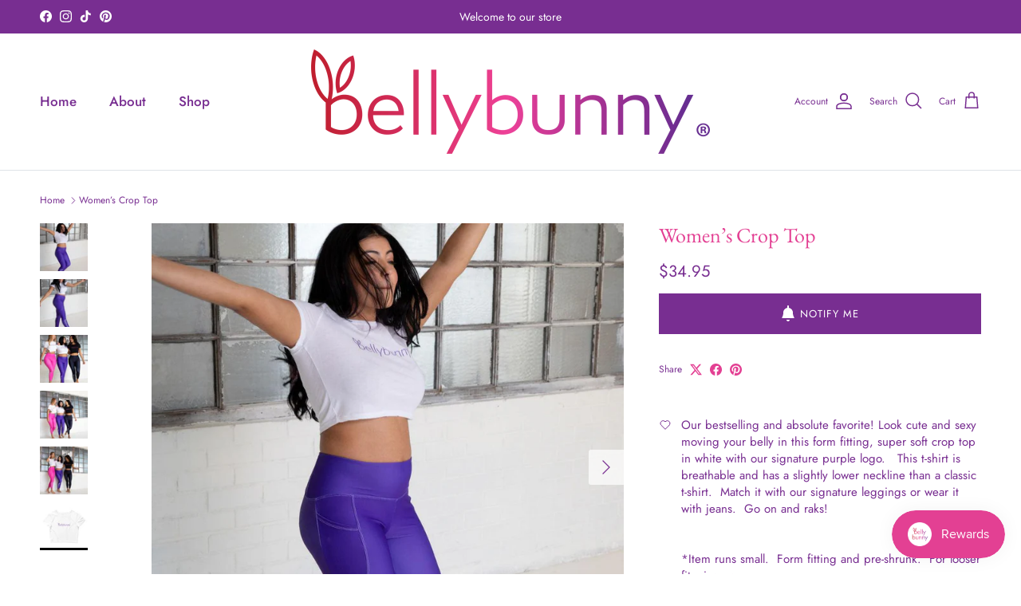

--- FILE ---
content_type: text/html; charset=utf-8
request_url: https://bellybunny.com/products/womens-white-crop-top-purple-logo
body_size: 39233
content:
<!doctype html>
<html class="no-js" lang="en" dir="ltr">
<head><meta charset="utf-8">
<meta name="viewport" content="width=device-width,initial-scale=1">
<title>Women’s Crop Top - Activewear &amp; Leggings | Bellybunny</title><link rel="canonical" href="https://bellybunny.com/products/womens-white-crop-top-purple-logo"><link rel="icon" href="//bellybunny.com/cdn/shop/files/Social-Media-B-Icon-118.png?crop=center&height=48&v=1628193890&width=48" type="image/png">
  <link rel="apple-touch-icon" href="//bellybunny.com/cdn/shop/files/Social-Media-B-Icon-118.png?crop=center&height=180&v=1628193890&width=180"><meta name="description" content="Our bestselling and absolute favorite! A form fitting, super soft crop top in white with our signature purple logo. Breathable with a slightly lower neckline than a classic t-shirt, it&#39;s perfect for yoga, dance, or brunch with friends."><meta property="og:site_name" content="Bellybunny">
<meta property="og:url" content="https://bellybunny.com/products/womens-white-crop-top-purple-logo">
<meta property="og:title" content="Women’s Crop Top - Activewear &amp; Leggings | Bellybunny">
<meta property="og:type" content="product">
<meta property="og:description" content="Our bestselling and absolute favorite! A form fitting, super soft crop top in white with our signature purple logo. Breathable with a slightly lower neckline than a classic t-shirt, it&#39;s perfect for yoga, dance, or brunch with friends."><meta property="og:image" content="http://bellybunny.com/cdn/shop/files/Bellybunny-Womens-Crop-Top-Womens-Crop-Top-2_495d053f-f73b-4419-8e93-dc87e1bb1a2f.jpg?crop=center&height=1200&v=1705359113&width=1200">
  <meta property="og:image:secure_url" content="https://bellybunny.com/cdn/shop/files/Bellybunny-Womens-Crop-Top-Womens-Crop-Top-2_495d053f-f73b-4419-8e93-dc87e1bb1a2f.jpg?crop=center&height=1200&v=1705359113&width=1200">
  <meta property="og:image:width" content="1024">
  <meta property="og:image:height" content="1024"><meta property="og:price:amount" content="34.95">
  <meta property="og:price:currency" content="USD"><meta name="twitter:card" content="summary_large_image">
<meta name="twitter:title" content="Women’s Crop Top - Activewear &amp; Leggings | Bellybunny">
<meta name="twitter:description" content="Our bestselling and absolute favorite! A form fitting, super soft crop top in white with our signature purple logo. Breathable with a slightly lower neckline than a classic t-shirt, it&#39;s perfect for yoga, dance, or brunch with friends.">
<style>@font-face {
  font-family: Jost;
  font-weight: 400;
  font-style: normal;
  font-display: fallback;
  src: url("//bellybunny.com/cdn/fonts/jost/jost_n4.d47a1b6347ce4a4c9f437608011273009d91f2b7.woff2") format("woff2"),
       url("//bellybunny.com/cdn/fonts/jost/jost_n4.791c46290e672b3f85c3d1c651ef2efa3819eadd.woff") format("woff");
}
@font-face {
  font-family: Jost;
  font-weight: 700;
  font-style: normal;
  font-display: fallback;
  src: url("//bellybunny.com/cdn/fonts/jost/jost_n7.921dc18c13fa0b0c94c5e2517ffe06139c3615a3.woff2") format("woff2"),
       url("//bellybunny.com/cdn/fonts/jost/jost_n7.cbfc16c98c1e195f46c536e775e4e959c5f2f22b.woff") format("woff");
}
@font-face {
  font-family: Jost;
  font-weight: 500;
  font-style: normal;
  font-display: fallback;
  src: url("//bellybunny.com/cdn/fonts/jost/jost_n5.7c8497861ffd15f4e1284cd221f14658b0e95d61.woff2") format("woff2"),
       url("//bellybunny.com/cdn/fonts/jost/jost_n5.fb6a06896db583cc2df5ba1b30d9c04383119dd9.woff") format("woff");
}
@font-face {
  font-family: Jost;
  font-weight: 400;
  font-style: italic;
  font-display: fallback;
  src: url("//bellybunny.com/cdn/fonts/jost/jost_i4.b690098389649750ada222b9763d55796c5283a5.woff2") format("woff2"),
       url("//bellybunny.com/cdn/fonts/jost/jost_i4.fd766415a47e50b9e391ae7ec04e2ae25e7e28b0.woff") format("woff");
}
@font-face {
  font-family: Jost;
  font-weight: 700;
  font-style: italic;
  font-display: fallback;
  src: url("//bellybunny.com/cdn/fonts/jost/jost_i7.d8201b854e41e19d7ed9b1a31fe4fe71deea6d3f.woff2") format("woff2"),
       url("//bellybunny.com/cdn/fonts/jost/jost_i7.eae515c34e26b6c853efddc3fc0c552e0de63757.woff") format("woff");
}
@font-face {
  font-family: "EB Garamond";
  font-weight: 400;
  font-style: normal;
  font-display: fallback;
  src: url("//bellybunny.com/cdn/fonts/ebgaramond/ebgaramond_n4.f03b4ad40330b0ec2af5bb96f169ce0df8a12bc0.woff2") format("woff2"),
       url("//bellybunny.com/cdn/fonts/ebgaramond/ebgaramond_n4.73939a8b7fe7c6b6b560b459d64db062f2ba1a29.woff") format("woff");
}
@font-face {
  font-family: Jost;
  font-weight: 400;
  font-style: normal;
  font-display: fallback;
  src: url("//bellybunny.com/cdn/fonts/jost/jost_n4.d47a1b6347ce4a4c9f437608011273009d91f2b7.woff2") format("woff2"),
       url("//bellybunny.com/cdn/fonts/jost/jost_n4.791c46290e672b3f85c3d1c651ef2efa3819eadd.woff") format("woff");
}
@font-face {
  font-family: Jost;
  font-weight: 500;
  font-style: normal;
  font-display: fallback;
  src: url("//bellybunny.com/cdn/fonts/jost/jost_n5.7c8497861ffd15f4e1284cd221f14658b0e95d61.woff2") format("woff2"),
       url("//bellybunny.com/cdn/fonts/jost/jost_n5.fb6a06896db583cc2df5ba1b30d9c04383119dd9.woff") format("woff");
}
@font-face {
  font-family: Jost;
  font-weight: 600;
  font-style: normal;
  font-display: fallback;
  src: url("//bellybunny.com/cdn/fonts/jost/jost_n6.ec1178db7a7515114a2d84e3dd680832b7af8b99.woff2") format("woff2"),
       url("//bellybunny.com/cdn/fonts/jost/jost_n6.b1178bb6bdd3979fef38e103a3816f6980aeaff9.woff") format("woff");
}
:root {
  --page-container-width:          1480px;
  --reading-container-width:       720px;
  --divider-opacity:               0.14;
  --gutter-large:                  30px;
  --gutter-desktop:                20px;
  --gutter-mobile:                 16px;
  --section-padding:               50px;
  --larger-section-padding:        80px;
  --larger-section-padding-mobile: 60px;
  --largest-section-padding:       110px;
  --aos-animate-duration:          0.6s;

  --base-font-family:              Jost, sans-serif;
  --base-font-weight:              400;
  --base-font-style:               normal;
  --heading-font-family:           "EB Garamond", serif;
  --heading-font-weight:           400;
  --heading-font-style:            normal;
  --heading-font-letter-spacing:   normal;
  --logo-font-family:              Jost, sans-serif;
  --logo-font-weight:              400;
  --logo-font-style:               normal;
  --nav-font-family:               Jost, sans-serif;
  --nav-font-weight:               500;
  --nav-font-style:                normal;

  --base-text-size:15px;
  --base-line-height:              1.6;
  --input-text-size:16px;
  --smaller-text-size-1:12px;
  --smaller-text-size-2:14px;
  --smaller-text-size-3:12px;
  --smaller-text-size-4:11px;
  --larger-text-size:26px;
  --super-large-text-size:46px;
  --super-large-mobile-text-size:21px;
  --larger-mobile-text-size:21px;
  --logo-text-size:24px;--btn-letter-spacing: 0.08em;
    --btn-text-transform: uppercase;
    --button-text-size: 13px;
    --quickbuy-button-text-size: 13;
    --small-feature-link-font-size: 0.75em;
    --input-btn-padding-top: 1.2em;
    --input-btn-padding-bottom: 1.2em;--heading-text-transform:none;
  --nav-text-size:                      17px;
  --mobile-menu-font-weight:            600;

  --body-bg-color:                      255 255 255;
  --bg-color:                           255 255 255;
  --body-text-color:                    120 46 145;
  --text-color:                         120 46 145;

  --header-text-col:                    #782e91;--header-text-hover-col:             var(--main-nav-link-hover-col);--header-bg-col:                     #ffffff;
  --heading-color:                     227 64 147;
  --body-heading-color:                227 64 147;
  --heading-divider-col:               #dfe3e8;

  --logo-col:                          #171717;
  --main-nav-bg:                       #ffffff;
  --main-nav-link-col:                 #e34093;
  --main-nav-link-hover-col:           #782e91;
  --main-nav-link-featured-col:        #b61d0f;

  --link-color:                        227 64 147;
  --body-link-color:                   227 64 147;

  --btn-bg-color:                        120 46 145;
  --btn-bg-hover-color:                  227 64 147;
  --btn-border-color:                    120 46 145;
  --btn-border-hover-color:              227 64 147;
  --btn-text-color:                      255 255 255;
  --btn-text-hover-color:                255 255 255;--btn-alt-bg-color:                    255 255 255;
  --btn-alt-text-color:                  120 46 145;
  --btn-alt-border-color:                120 46 145;
  --btn-alt-border-hover-color:          120 46 145;--btn-ter-bg-color:                    235 235 235;
  --btn-ter-text-color:                  56 21 68;
  --btn-ter-bg-hover-color:              120 46 145;
  --btn-ter-text-hover-color:            255 255 255;--btn-border-radius: 3px;
    --btn-inspired-border-radius: 3px;--color-scheme-default:                             #ffffff;
  --color-scheme-default-color:                       255 255 255;
  --color-scheme-default-text-color:                  120 46 145;
  --color-scheme-default-head-color:                  227 64 147;
  --color-scheme-default-link-color:                  227 64 147;
  --color-scheme-default-btn-text-color:              255 255 255;
  --color-scheme-default-btn-text-hover-color:        255 255 255;
  --color-scheme-default-btn-bg-color:                120 46 145;
  --color-scheme-default-btn-bg-hover-color:          227 64 147;
  --color-scheme-default-btn-border-color:            120 46 145;
  --color-scheme-default-btn-border-hover-color:      227 64 147;
  --color-scheme-default-btn-alt-text-color:          120 46 145;
  --color-scheme-default-btn-alt-bg-color:            255 255 255;
  --color-scheme-default-btn-alt-border-color:        120 46 145;
  --color-scheme-default-btn-alt-border-hover-color:  120 46 145;

  --color-scheme-1:                             #f2f2f2;
  --color-scheme-1-color:                       242 242 242;
  --color-scheme-1-text-color:                  52 52 52;
  --color-scheme-1-head-color:                  52 52 52;
  --color-scheme-1-link-color:                  52 52 52;
  --color-scheme-1-btn-text-color:              255 255 255;
  --color-scheme-1-btn-text-hover-color:        255 255 255;
  --color-scheme-1-btn-bg-color:                35 35 35;
  --color-scheme-1-btn-bg-hover-color:          0 0 0;
  --color-scheme-1-btn-border-color:            35 35 35;
  --color-scheme-1-btn-border-hover-color:      0 0 0;
  --color-scheme-1-btn-alt-text-color:          35 35 35;
  --color-scheme-1-btn-alt-bg-color:            255 255 255;
  --color-scheme-1-btn-alt-border-color:        35 35 35;
  --color-scheme-1-btn-alt-border-hover-color:  35 35 35;

  --color-scheme-2:                             #f2f2f2;
  --color-scheme-2-color:                       242 242 242;
  --color-scheme-2-text-color:                  52 52 52;
  --color-scheme-2-head-color:                  52 52 52;
  --color-scheme-2-link-color:                  52 52 52;
  --color-scheme-2-btn-text-color:              255 255 255;
  --color-scheme-2-btn-text-hover-color:        255 255 255;
  --color-scheme-2-btn-bg-color:                35 35 35;
  --color-scheme-2-btn-bg-hover-color:          0 0 0;
  --color-scheme-2-btn-border-color:            35 35 35;
  --color-scheme-2-btn-border-hover-color:      0 0 0;
  --color-scheme-2-btn-alt-text-color:          35 35 35;
  --color-scheme-2-btn-alt-bg-color:            255 255 255;
  --color-scheme-2-btn-alt-border-color:        35 35 35;
  --color-scheme-2-btn-alt-border-hover-color:  35 35 35;

  /* Shop Pay payment terms */
  --payment-terms-background-color:    #ffffff;--quickbuy-bg: 242 242 242;--body-input-background-color:       rgb(var(--body-bg-color));
  --input-background-color:            rgb(var(--body-bg-color));
  --body-input-text-color:             var(--body-text-color);
  --input-text-color:                  var(--body-text-color);
  --body-input-border-color:           rgb(221, 203, 228);
  --input-border-color:                rgb(221, 203, 228);
  --input-border-color-hover:          rgb(181, 140, 195);
  --input-border-color-active:         rgb(120, 46, 145);

  --swatch-cross-svg:                  url("data:image/svg+xml,%3Csvg xmlns='http://www.w3.org/2000/svg' width='240' height='240' viewBox='0 0 24 24' fill='none' stroke='rgb(221, 203, 228)' stroke-width='0.09' preserveAspectRatio='none' %3E%3Cline x1='24' y1='0' x2='0' y2='24'%3E%3C/line%3E%3C/svg%3E");
  --swatch-cross-hover:                url("data:image/svg+xml,%3Csvg xmlns='http://www.w3.org/2000/svg' width='240' height='240' viewBox='0 0 24 24' fill='none' stroke='rgb(181, 140, 195)' stroke-width='0.09' preserveAspectRatio='none' %3E%3Cline x1='24' y1='0' x2='0' y2='24'%3E%3C/line%3E%3C/svg%3E");
  --swatch-cross-active:               url("data:image/svg+xml,%3Csvg xmlns='http://www.w3.org/2000/svg' width='240' height='240' viewBox='0 0 24 24' fill='none' stroke='rgb(120, 46, 145)' stroke-width='0.09' preserveAspectRatio='none' %3E%3Cline x1='24' y1='0' x2='0' y2='24'%3E%3C/line%3E%3C/svg%3E");

  --footer-divider-col:                #ffffff;
  --footer-text-col:                   255 255 255;
  --footer-heading-col:                255 255 255;
  --footer-bg-col:                     120 46 145;--product-label-overlay-justify: flex-start;--product-label-overlay-align: flex-start;--product-label-overlay-reduction-text:   #ffffff;
  --product-label-overlay-reduction-bg:     #c20000;
  --product-label-overlay-reduction-text-weight: 600;
  --product-label-overlay-stock-text:       #ffffff;
  --product-label-overlay-stock-bg:         #ea0606;
  --product-label-overlay-new-text:         #ffffff;
  --product-label-overlay-new-bg:           #e34093;
  --product-label-overlay-meta-text:        #ffffff;
  --product-label-overlay-meta-bg:          #782e91;
  --product-label-sale-text:                #ea0606;
  --product-label-sold-text:                #171717;
  --product-label-preorder-text:            #782e91;

  --product-block-crop-align:               center;

  
  --product-block-price-align:              flex-start;
  --product-block-price-item-margin-start:  initial;
  --product-block-price-item-margin-end:    .5rem;
  

  

  --collection-block-image-position:   center center;

  --swatch-picker-image-size:          68px;
  --swatch-crop-align:                 center center;

  --image-overlay-text-color:          255 255 255;--image-overlay-bg:                  rgba(0, 0, 0, 0.1);
  --image-overlay-shadow-start:        rgb(0 0 0 / 0.15);
  --image-overlay-box-opacity:         0.9;--product-inventory-ok-box-color:            #f2faf0;
  --product-inventory-ok-text-color:           #108043;
  --product-inventory-ok-icon-box-fill-color:  #fff;
  --product-inventory-low-box-color:           #fcf1cd;
  --product-inventory-low-text-color:          #dd9a1a;
  --product-inventory-low-icon-box-fill-color: #fff;
  --product-inventory-low-text-color-channels: 16, 128, 67;
  --product-inventory-ok-text-color-channels:  221, 154, 26;

  --rating-star-color: 227 64 147;--overlay-align-left: start;
    --overlay-align-right: end;}html[dir=rtl] {
  --overlay-right-text-m-left: 0;
  --overlay-right-text-m-right: auto;
  --overlay-left-shadow-left-left: 15%;
  --overlay-left-shadow-left-right: -50%;
  --overlay-left-shadow-right-left: -85%;
  --overlay-left-shadow-right-right: 0;
}.image-overlay--bg-box .text-overlay .text-overlay__text {
    --image-overlay-box-bg: 255 255 255;
    --heading-color: var(--body-heading-color);
    --text-color: var(--body-text-color);
    --link-color: var(--body-link-color);
  }::selection {
    background: rgb(var(--body-heading-color));
    color: rgb(var(--body-bg-color));
  }
  ::-moz-selection {
    background: rgb(var(--body-heading-color));
    color: rgb(var(--body-bg-color));
  }.use-color-scheme--default {
  --product-label-sale-text:           #ea0606;
  --product-label-sold-text:           #171717;
  --product-label-preorder-text:       #782e91;
  --input-background-color:            rgb(var(--body-bg-color));
  --input-text-color:                  var(--body-input-text-color);
  --input-border-color:                rgb(221, 203, 228);
  --input-border-color-hover:          rgb(181, 140, 195);
  --input-border-color-active:         rgb(120, 46, 145);
}</style>

  <link href="//bellybunny.com/cdn/shop/t/17/assets/main.css?v=172312757779536793001751239809" rel="stylesheet" type="text/css" media="all" />
<link rel="preload" as="font" href="//bellybunny.com/cdn/fonts/jost/jost_n4.d47a1b6347ce4a4c9f437608011273009d91f2b7.woff2" type="font/woff2" crossorigin><link rel="preload" as="font" href="//bellybunny.com/cdn/fonts/ebgaramond/ebgaramond_n4.f03b4ad40330b0ec2af5bb96f169ce0df8a12bc0.woff2" type="font/woff2" crossorigin><script>
    document.documentElement.className = document.documentElement.className.replace('no-js', 'js');

    window.theme = {
      info: {
        name: 'Symmetry',
        version: '8.0.0'
      },
      device: {
        hasTouch: window.matchMedia('(any-pointer: coarse)').matches,
        hasHover: window.matchMedia('(hover: hover)').matches
      },
      mediaQueries: {
        md: '(min-width: 768px)',
        productMediaCarouselBreak: '(min-width: 1041px)'
      },
      routes: {
        base: 'https://bellybunny.com',
        cart: '/cart',
        cartAdd: '/cart/add.js',
        cartUpdate: '/cart/update.js',
        predictiveSearch: '/search/suggest'
      },
      strings: {
        cartTermsConfirmation: "You must agree to the terms and conditions before continuing.",
        cartItemsQuantityError: "You can only add [QUANTITY] of this item to your cart.",
        generalSearchViewAll: "View all search results",
        noStock: "Sold out",
        noVariant: "Unavailable",
        productsProductChooseA: "Choose a",
        generalSearchPages: "Pages",
        generalSearchNoResultsWithoutTerms: "Sorry, we couldnʼt find any results",
        shippingCalculator: {
          singleRate: "There is one shipping rate for this destination:",
          multipleRates: "There are multiple shipping rates for this destination:",
          noRates: "We do not ship to this destination."
        },
        regularPrice: "Regular price",
        salePrice: "Sale price"
      },
      settings: {
        moneyWithCurrencyFormat: "${{amount}} USD",
        cartType: "drawer",
        afterAddToCart: "notification",
        quickbuyStyle: "button",
        externalLinksNewTab: true,
        internalLinksSmoothScroll: true
      }
    }

    theme.inlineNavigationCheck = function() {
      var pageHeader = document.querySelector('.pageheader'),
          inlineNavContainer = pageHeader.querySelector('.logo-area__left__inner'),
          inlineNav = inlineNavContainer.querySelector('.navigation--left');
      if (inlineNav && getComputedStyle(inlineNav).display != 'none') {
        var inlineMenuCentered = document.querySelector('.pageheader--layout-inline-menu-center'),
            logoContainer = document.querySelector('.logo-area__middle__inner');
        if(inlineMenuCentered) {
          var rightWidth = document.querySelector('.logo-area__right__inner').clientWidth,
              middleWidth = logoContainer.clientWidth,
              logoArea = document.querySelector('.logo-area'),
              computedLogoAreaStyle = getComputedStyle(logoArea),
              logoAreaInnerWidth = logoArea.clientWidth - Math.ceil(parseFloat(computedLogoAreaStyle.paddingLeft)) - Math.ceil(parseFloat(computedLogoAreaStyle.paddingRight)),
              availableNavWidth = logoAreaInnerWidth - Math.max(rightWidth, middleWidth) * 2 - 40;
          inlineNavContainer.style.maxWidth = availableNavWidth + 'px';
        }

        var firstInlineNavLink = inlineNav.querySelector('.navigation__item:first-child'),
            lastInlineNavLink = inlineNav.querySelector('.navigation__item:last-child');
        if (lastInlineNavLink) {
          var inlineNavWidth = null;
          if(document.querySelector('html[dir=rtl]')) {
            inlineNavWidth = firstInlineNavLink.offsetLeft - lastInlineNavLink.offsetLeft + firstInlineNavLink.offsetWidth;
          } else {
            inlineNavWidth = lastInlineNavLink.offsetLeft - firstInlineNavLink.offsetLeft + lastInlineNavLink.offsetWidth;
          }
          if (inlineNavContainer.offsetWidth >= inlineNavWidth) {
            pageHeader.classList.add('pageheader--layout-inline-permitted');
            var tallLogo = logoContainer.clientHeight > lastInlineNavLink.clientHeight + 20;
            if (tallLogo) {
              inlineNav.classList.add('navigation--tight-underline');
            } else {
              inlineNav.classList.remove('navigation--tight-underline');
            }
          } else {
            pageHeader.classList.remove('pageheader--layout-inline-permitted');
          }
        }
      }
    };

    theme.setInitialHeaderHeightProperty = () => {
      const section = document.querySelector('.section-header');
      if (section) {
        document.documentElement.style.setProperty('--theme-header-height', Math.ceil(section.clientHeight) + 'px');
      }
    };
  </script>

  <script src="//bellybunny.com/cdn/shop/t/17/assets/main.js?v=150891663519462644191751239809" defer></script>
    <script src="//bellybunny.com/cdn/shop/t/17/assets/animate-on-scroll.js?v=15249566486942820451751239809" defer></script>
    <link href="//bellybunny.com/cdn/shop/t/17/assets/animate-on-scroll.css?v=135962721104954213331751239809" rel="stylesheet" type="text/css" media="all" />
  

  <script>window.performance && window.performance.mark && window.performance.mark('shopify.content_for_header.start');</script><meta name="facebook-domain-verification" content="jv8u33mwxh1ud1by48zlm4a67mpuw6">
<meta name="google-site-verification" content="7JNMTpwjo-T0eANZDZRRn-2cCiMkTYibSi0jHY3Ww9A">
<meta id="shopify-digital-wallet" name="shopify-digital-wallet" content="/58275430553/digital_wallets/dialog">
<meta name="shopify-checkout-api-token" content="c1c6580ee53ad2becae123bd5d44c247">
<meta id="in-context-paypal-metadata" data-shop-id="58275430553" data-venmo-supported="false" data-environment="production" data-locale="en_US" data-paypal-v4="true" data-currency="USD">
<link rel="alternate" type="application/json+oembed" href="https://bellybunny.com/products/womens-white-crop-top-purple-logo.oembed">
<script async="async" src="/checkouts/internal/preloads.js?locale=en-US"></script>
<link rel="preconnect" href="https://shop.app" crossorigin="anonymous">
<script async="async" src="https://shop.app/checkouts/internal/preloads.js?locale=en-US&shop_id=58275430553" crossorigin="anonymous"></script>
<script id="apple-pay-shop-capabilities" type="application/json">{"shopId":58275430553,"countryCode":"US","currencyCode":"USD","merchantCapabilities":["supports3DS"],"merchantId":"gid:\/\/shopify\/Shop\/58275430553","merchantName":"Bellybunny","requiredBillingContactFields":["postalAddress","email"],"requiredShippingContactFields":["postalAddress","email"],"shippingType":"shipping","supportedNetworks":["visa","masterCard","amex","discover","elo","jcb"],"total":{"type":"pending","label":"Bellybunny","amount":"1.00"},"shopifyPaymentsEnabled":true,"supportsSubscriptions":true}</script>
<script id="shopify-features" type="application/json">{"accessToken":"c1c6580ee53ad2becae123bd5d44c247","betas":["rich-media-storefront-analytics"],"domain":"bellybunny.com","predictiveSearch":true,"shopId":58275430553,"locale":"en"}</script>
<script>var Shopify = Shopify || {};
Shopify.shop = "belly-bunny.myshopify.com";
Shopify.locale = "en";
Shopify.currency = {"active":"USD","rate":"1.0"};
Shopify.country = "US";
Shopify.theme = {"name":"Updated copy of Updated copy of Bellybunny up","id":142977826969,"schema_name":"Symmetry","schema_version":"8.0.0","theme_store_id":568,"role":"main"};
Shopify.theme.handle = "null";
Shopify.theme.style = {"id":null,"handle":null};
Shopify.cdnHost = "bellybunny.com/cdn";
Shopify.routes = Shopify.routes || {};
Shopify.routes.root = "/";</script>
<script type="module">!function(o){(o.Shopify=o.Shopify||{}).modules=!0}(window);</script>
<script>!function(o){function n(){var o=[];function n(){o.push(Array.prototype.slice.apply(arguments))}return n.q=o,n}var t=o.Shopify=o.Shopify||{};t.loadFeatures=n(),t.autoloadFeatures=n()}(window);</script>
<script>
  window.ShopifyPay = window.ShopifyPay || {};
  window.ShopifyPay.apiHost = "shop.app\/pay";
  window.ShopifyPay.redirectState = null;
</script>
<script id="shop-js-analytics" type="application/json">{"pageType":"product"}</script>
<script defer="defer" async type="module" src="//bellybunny.com/cdn/shopifycloud/shop-js/modules/v2/client.init-shop-cart-sync_BN7fPSNr.en.esm.js"></script>
<script defer="defer" async type="module" src="//bellybunny.com/cdn/shopifycloud/shop-js/modules/v2/chunk.common_Cbph3Kss.esm.js"></script>
<script defer="defer" async type="module" src="//bellybunny.com/cdn/shopifycloud/shop-js/modules/v2/chunk.modal_DKumMAJ1.esm.js"></script>
<script type="module">
  await import("//bellybunny.com/cdn/shopifycloud/shop-js/modules/v2/client.init-shop-cart-sync_BN7fPSNr.en.esm.js");
await import("//bellybunny.com/cdn/shopifycloud/shop-js/modules/v2/chunk.common_Cbph3Kss.esm.js");
await import("//bellybunny.com/cdn/shopifycloud/shop-js/modules/v2/chunk.modal_DKumMAJ1.esm.js");

  window.Shopify.SignInWithShop?.initShopCartSync?.({"fedCMEnabled":true,"windoidEnabled":true});

</script>
<script defer="defer" async type="module" src="//bellybunny.com/cdn/shopifycloud/shop-js/modules/v2/client.payment-terms_BxzfvcZJ.en.esm.js"></script>
<script defer="defer" async type="module" src="//bellybunny.com/cdn/shopifycloud/shop-js/modules/v2/chunk.common_Cbph3Kss.esm.js"></script>
<script defer="defer" async type="module" src="//bellybunny.com/cdn/shopifycloud/shop-js/modules/v2/chunk.modal_DKumMAJ1.esm.js"></script>
<script type="module">
  await import("//bellybunny.com/cdn/shopifycloud/shop-js/modules/v2/client.payment-terms_BxzfvcZJ.en.esm.js");
await import("//bellybunny.com/cdn/shopifycloud/shop-js/modules/v2/chunk.common_Cbph3Kss.esm.js");
await import("//bellybunny.com/cdn/shopifycloud/shop-js/modules/v2/chunk.modal_DKumMAJ1.esm.js");

  
</script>
<script>
  window.Shopify = window.Shopify || {};
  if (!window.Shopify.featureAssets) window.Shopify.featureAssets = {};
  window.Shopify.featureAssets['shop-js'] = {"shop-cart-sync":["modules/v2/client.shop-cart-sync_CJVUk8Jm.en.esm.js","modules/v2/chunk.common_Cbph3Kss.esm.js","modules/v2/chunk.modal_DKumMAJ1.esm.js"],"init-fed-cm":["modules/v2/client.init-fed-cm_7Fvt41F4.en.esm.js","modules/v2/chunk.common_Cbph3Kss.esm.js","modules/v2/chunk.modal_DKumMAJ1.esm.js"],"init-shop-email-lookup-coordinator":["modules/v2/client.init-shop-email-lookup-coordinator_Cc088_bR.en.esm.js","modules/v2/chunk.common_Cbph3Kss.esm.js","modules/v2/chunk.modal_DKumMAJ1.esm.js"],"init-windoid":["modules/v2/client.init-windoid_hPopwJRj.en.esm.js","modules/v2/chunk.common_Cbph3Kss.esm.js","modules/v2/chunk.modal_DKumMAJ1.esm.js"],"shop-button":["modules/v2/client.shop-button_B0jaPSNF.en.esm.js","modules/v2/chunk.common_Cbph3Kss.esm.js","modules/v2/chunk.modal_DKumMAJ1.esm.js"],"shop-cash-offers":["modules/v2/client.shop-cash-offers_DPIskqss.en.esm.js","modules/v2/chunk.common_Cbph3Kss.esm.js","modules/v2/chunk.modal_DKumMAJ1.esm.js"],"shop-toast-manager":["modules/v2/client.shop-toast-manager_CK7RT69O.en.esm.js","modules/v2/chunk.common_Cbph3Kss.esm.js","modules/v2/chunk.modal_DKumMAJ1.esm.js"],"init-shop-cart-sync":["modules/v2/client.init-shop-cart-sync_BN7fPSNr.en.esm.js","modules/v2/chunk.common_Cbph3Kss.esm.js","modules/v2/chunk.modal_DKumMAJ1.esm.js"],"init-customer-accounts-sign-up":["modules/v2/client.init-customer-accounts-sign-up_CfPf4CXf.en.esm.js","modules/v2/client.shop-login-button_DeIztwXF.en.esm.js","modules/v2/chunk.common_Cbph3Kss.esm.js","modules/v2/chunk.modal_DKumMAJ1.esm.js"],"pay-button":["modules/v2/client.pay-button_CgIwFSYN.en.esm.js","modules/v2/chunk.common_Cbph3Kss.esm.js","modules/v2/chunk.modal_DKumMAJ1.esm.js"],"init-customer-accounts":["modules/v2/client.init-customer-accounts_DQ3x16JI.en.esm.js","modules/v2/client.shop-login-button_DeIztwXF.en.esm.js","modules/v2/chunk.common_Cbph3Kss.esm.js","modules/v2/chunk.modal_DKumMAJ1.esm.js"],"avatar":["modules/v2/client.avatar_BTnouDA3.en.esm.js"],"init-shop-for-new-customer-accounts":["modules/v2/client.init-shop-for-new-customer-accounts_CsZy_esa.en.esm.js","modules/v2/client.shop-login-button_DeIztwXF.en.esm.js","modules/v2/chunk.common_Cbph3Kss.esm.js","modules/v2/chunk.modal_DKumMAJ1.esm.js"],"shop-follow-button":["modules/v2/client.shop-follow-button_BRMJjgGd.en.esm.js","modules/v2/chunk.common_Cbph3Kss.esm.js","modules/v2/chunk.modal_DKumMAJ1.esm.js"],"checkout-modal":["modules/v2/client.checkout-modal_B9Drz_yf.en.esm.js","modules/v2/chunk.common_Cbph3Kss.esm.js","modules/v2/chunk.modal_DKumMAJ1.esm.js"],"shop-login-button":["modules/v2/client.shop-login-button_DeIztwXF.en.esm.js","modules/v2/chunk.common_Cbph3Kss.esm.js","modules/v2/chunk.modal_DKumMAJ1.esm.js"],"lead-capture":["modules/v2/client.lead-capture_DXYzFM3R.en.esm.js","modules/v2/chunk.common_Cbph3Kss.esm.js","modules/v2/chunk.modal_DKumMAJ1.esm.js"],"shop-login":["modules/v2/client.shop-login_CA5pJqmO.en.esm.js","modules/v2/chunk.common_Cbph3Kss.esm.js","modules/v2/chunk.modal_DKumMAJ1.esm.js"],"payment-terms":["modules/v2/client.payment-terms_BxzfvcZJ.en.esm.js","modules/v2/chunk.common_Cbph3Kss.esm.js","modules/v2/chunk.modal_DKumMAJ1.esm.js"]};
</script>
<script>(function() {
  var isLoaded = false;
  function asyncLoad() {
    if (isLoaded) return;
    isLoaded = true;
    var urls = ["https:\/\/justviewed.prezenapps.com\/public\/js\/recent-app.js?shop=belly-bunny.myshopify.com","\/\/cdn.shopify.com\/proxy\/20531824eb10d5b5e977f60ba3096db914316459d4b569552d272dd7af3a8b0c\/static.cdn.printful.com\/static\/js\/external\/shopify-product-customizer.js?v=0.28\u0026shop=belly-bunny.myshopify.com\u0026sp-cache-control=cHVibGljLCBtYXgtYWdlPTkwMA"];
    for (var i = 0; i < urls.length; i++) {
      var s = document.createElement('script');
      s.type = 'text/javascript';
      s.async = true;
      s.src = urls[i];
      var x = document.getElementsByTagName('script')[0];
      x.parentNode.insertBefore(s, x);
    }
  };
  if(window.attachEvent) {
    window.attachEvent('onload', asyncLoad);
  } else {
    window.addEventListener('load', asyncLoad, false);
  }
})();</script>
<script id="__st">var __st={"a":58275430553,"offset":-18000,"reqid":"da543c8a-b5fb-41ad-bb73-962290993915-1769972262","pageurl":"bellybunny.com\/products\/womens-white-crop-top-purple-logo","u":"fb9aebdcf042","p":"product","rtyp":"product","rid":7568118841497};</script>
<script>window.ShopifyPaypalV4VisibilityTracking = true;</script>
<script id="captcha-bootstrap">!function(){'use strict';const t='contact',e='account',n='new_comment',o=[[t,t],['blogs',n],['comments',n],[t,'customer']],c=[[e,'customer_login'],[e,'guest_login'],[e,'recover_customer_password'],[e,'create_customer']],r=t=>t.map((([t,e])=>`form[action*='/${t}']:not([data-nocaptcha='true']) input[name='form_type'][value='${e}']`)).join(','),a=t=>()=>t?[...document.querySelectorAll(t)].map((t=>t.form)):[];function s(){const t=[...o],e=r(t);return a(e)}const i='password',u='form_key',d=['recaptcha-v3-token','g-recaptcha-response','h-captcha-response',i],f=()=>{try{return window.sessionStorage}catch{return}},m='__shopify_v',_=t=>t.elements[u];function p(t,e,n=!1){try{const o=window.sessionStorage,c=JSON.parse(o.getItem(e)),{data:r}=function(t){const{data:e,action:n}=t;return t[m]||n?{data:e,action:n}:{data:t,action:n}}(c);for(const[e,n]of Object.entries(r))t.elements[e]&&(t.elements[e].value=n);n&&o.removeItem(e)}catch(o){console.error('form repopulation failed',{error:o})}}const l='form_type',E='cptcha';function T(t){t.dataset[E]=!0}const w=window,h=w.document,L='Shopify',v='ce_forms',y='captcha';let A=!1;((t,e)=>{const n=(g='f06e6c50-85a8-45c8-87d0-21a2b65856fe',I='https://cdn.shopify.com/shopifycloud/storefront-forms-hcaptcha/ce_storefront_forms_captcha_hcaptcha.v1.5.2.iife.js',D={infoText:'Protected by hCaptcha',privacyText:'Privacy',termsText:'Terms'},(t,e,n)=>{const o=w[L][v],c=o.bindForm;if(c)return c(t,g,e,D).then(n);var r;o.q.push([[t,g,e,D],n]),r=I,A||(h.body.append(Object.assign(h.createElement('script'),{id:'captcha-provider',async:!0,src:r})),A=!0)});var g,I,D;w[L]=w[L]||{},w[L][v]=w[L][v]||{},w[L][v].q=[],w[L][y]=w[L][y]||{},w[L][y].protect=function(t,e){n(t,void 0,e),T(t)},Object.freeze(w[L][y]),function(t,e,n,w,h,L){const[v,y,A,g]=function(t,e,n){const i=e?o:[],u=t?c:[],d=[...i,...u],f=r(d),m=r(i),_=r(d.filter((([t,e])=>n.includes(e))));return[a(f),a(m),a(_),s()]}(w,h,L),I=t=>{const e=t.target;return e instanceof HTMLFormElement?e:e&&e.form},D=t=>v().includes(t);t.addEventListener('submit',(t=>{const e=I(t);if(!e)return;const n=D(e)&&!e.dataset.hcaptchaBound&&!e.dataset.recaptchaBound,o=_(e),c=g().includes(e)&&(!o||!o.value);(n||c)&&t.preventDefault(),c&&!n&&(function(t){try{if(!f())return;!function(t){const e=f();if(!e)return;const n=_(t);if(!n)return;const o=n.value;o&&e.removeItem(o)}(t);const e=Array.from(Array(32),(()=>Math.random().toString(36)[2])).join('');!function(t,e){_(t)||t.append(Object.assign(document.createElement('input'),{type:'hidden',name:u})),t.elements[u].value=e}(t,e),function(t,e){const n=f();if(!n)return;const o=[...t.querySelectorAll(`input[type='${i}']`)].map((({name:t})=>t)),c=[...d,...o],r={};for(const[a,s]of new FormData(t).entries())c.includes(a)||(r[a]=s);n.setItem(e,JSON.stringify({[m]:1,action:t.action,data:r}))}(t,e)}catch(e){console.error('failed to persist form',e)}}(e),e.submit())}));const S=(t,e)=>{t&&!t.dataset[E]&&(n(t,e.some((e=>e===t))),T(t))};for(const o of['focusin','change'])t.addEventListener(o,(t=>{const e=I(t);D(e)&&S(e,y())}));const B=e.get('form_key'),M=e.get(l),P=B&&M;t.addEventListener('DOMContentLoaded',(()=>{const t=y();if(P)for(const e of t)e.elements[l].value===M&&p(e,B);[...new Set([...A(),...v().filter((t=>'true'===t.dataset.shopifyCaptcha))])].forEach((e=>S(e,t)))}))}(h,new URLSearchParams(w.location.search),n,t,e,['guest_login'])})(!0,!0)}();</script>
<script integrity="sha256-4kQ18oKyAcykRKYeNunJcIwy7WH5gtpwJnB7kiuLZ1E=" data-source-attribution="shopify.loadfeatures" defer="defer" src="//bellybunny.com/cdn/shopifycloud/storefront/assets/storefront/load_feature-a0a9edcb.js" crossorigin="anonymous"></script>
<script crossorigin="anonymous" defer="defer" src="//bellybunny.com/cdn/shopifycloud/storefront/assets/shopify_pay/storefront-65b4c6d7.js?v=20250812"></script>
<script data-source-attribution="shopify.dynamic_checkout.dynamic.init">var Shopify=Shopify||{};Shopify.PaymentButton=Shopify.PaymentButton||{isStorefrontPortableWallets:!0,init:function(){window.Shopify.PaymentButton.init=function(){};var t=document.createElement("script");t.src="https://bellybunny.com/cdn/shopifycloud/portable-wallets/latest/portable-wallets.en.js",t.type="module",document.head.appendChild(t)}};
</script>
<script data-source-attribution="shopify.dynamic_checkout.buyer_consent">
  function portableWalletsHideBuyerConsent(e){var t=document.getElementById("shopify-buyer-consent"),n=document.getElementById("shopify-subscription-policy-button");t&&n&&(t.classList.add("hidden"),t.setAttribute("aria-hidden","true"),n.removeEventListener("click",e))}function portableWalletsShowBuyerConsent(e){var t=document.getElementById("shopify-buyer-consent"),n=document.getElementById("shopify-subscription-policy-button");t&&n&&(t.classList.remove("hidden"),t.removeAttribute("aria-hidden"),n.addEventListener("click",e))}window.Shopify?.PaymentButton&&(window.Shopify.PaymentButton.hideBuyerConsent=portableWalletsHideBuyerConsent,window.Shopify.PaymentButton.showBuyerConsent=portableWalletsShowBuyerConsent);
</script>
<script data-source-attribution="shopify.dynamic_checkout.cart.bootstrap">document.addEventListener("DOMContentLoaded",(function(){function t(){return document.querySelector("shopify-accelerated-checkout-cart, shopify-accelerated-checkout")}if(t())Shopify.PaymentButton.init();else{new MutationObserver((function(e,n){t()&&(Shopify.PaymentButton.init(),n.disconnect())})).observe(document.body,{childList:!0,subtree:!0})}}));
</script>
<link id="shopify-accelerated-checkout-styles" rel="stylesheet" media="screen" href="https://bellybunny.com/cdn/shopifycloud/portable-wallets/latest/accelerated-checkout-backwards-compat.css" crossorigin="anonymous">
<style id="shopify-accelerated-checkout-cart">
        #shopify-buyer-consent {
  margin-top: 1em;
  display: inline-block;
  width: 100%;
}

#shopify-buyer-consent.hidden {
  display: none;
}

#shopify-subscription-policy-button {
  background: none;
  border: none;
  padding: 0;
  text-decoration: underline;
  font-size: inherit;
  cursor: pointer;
}

#shopify-subscription-policy-button::before {
  box-shadow: none;
}

      </style>
<script id="sections-script" data-sections="related-products,footer" defer="defer" src="//bellybunny.com/cdn/shop/t/17/compiled_assets/scripts.js?v=3953"></script>
<script>window.performance && window.performance.mark && window.performance.mark('shopify.content_for_header.end');</script>
<!-- CC Custom Head Start --><!-- CC Custom Head End --><script src="https://cdn.shopify.com/extensions/40e2e1dc-aa2d-445e-9721-f7e8b19b72d9/onepixel-31/assets/one-pixel.min.js" type="text/javascript" defer="defer"></script>
<script src="https://cdn.shopify.com/extensions/019a6d1e-fc35-7705-8425-576f6a38965b/just-viewed-recently-products-9/assets/load-metafield-rvp.js" type="text/javascript" defer="defer"></script>
<script src="https://cdn.shopify.com/extensions/019c0eee-edaa-7efe-8d4d-9c5a39d5d323/smile-io-283/assets/smile-loader.js" type="text/javascript" defer="defer"></script>
<link href="https://monorail-edge.shopifysvc.com" rel="dns-prefetch">
<script>(function(){if ("sendBeacon" in navigator && "performance" in window) {try {var session_token_from_headers = performance.getEntriesByType('navigation')[0].serverTiming.find(x => x.name == '_s').description;} catch {var session_token_from_headers = undefined;}var session_cookie_matches = document.cookie.match(/_shopify_s=([^;]*)/);var session_token_from_cookie = session_cookie_matches && session_cookie_matches.length === 2 ? session_cookie_matches[1] : "";var session_token = session_token_from_headers || session_token_from_cookie || "";function handle_abandonment_event(e) {var entries = performance.getEntries().filter(function(entry) {return /monorail-edge.shopifysvc.com/.test(entry.name);});if (!window.abandonment_tracked && entries.length === 0) {window.abandonment_tracked = true;var currentMs = Date.now();var navigation_start = performance.timing.navigationStart;var payload = {shop_id: 58275430553,url: window.location.href,navigation_start,duration: currentMs - navigation_start,session_token,page_type: "product"};window.navigator.sendBeacon("https://monorail-edge.shopifysvc.com/v1/produce", JSON.stringify({schema_id: "online_store_buyer_site_abandonment/1.1",payload: payload,metadata: {event_created_at_ms: currentMs,event_sent_at_ms: currentMs}}));}}window.addEventListener('pagehide', handle_abandonment_event);}}());</script>
<script id="web-pixels-manager-setup">(function e(e,d,r,n,o){if(void 0===o&&(o={}),!Boolean(null===(a=null===(i=window.Shopify)||void 0===i?void 0:i.analytics)||void 0===a?void 0:a.replayQueue)){var i,a;window.Shopify=window.Shopify||{};var t=window.Shopify;t.analytics=t.analytics||{};var s=t.analytics;s.replayQueue=[],s.publish=function(e,d,r){return s.replayQueue.push([e,d,r]),!0};try{self.performance.mark("wpm:start")}catch(e){}var l=function(){var e={modern:/Edge?\/(1{2}[4-9]|1[2-9]\d|[2-9]\d{2}|\d{4,})\.\d+(\.\d+|)|Firefox\/(1{2}[4-9]|1[2-9]\d|[2-9]\d{2}|\d{4,})\.\d+(\.\d+|)|Chrom(ium|e)\/(9{2}|\d{3,})\.\d+(\.\d+|)|(Maci|X1{2}).+ Version\/(15\.\d+|(1[6-9]|[2-9]\d|\d{3,})\.\d+)([,.]\d+|)( \(\w+\)|)( Mobile\/\w+|) Safari\/|Chrome.+OPR\/(9{2}|\d{3,})\.\d+\.\d+|(CPU[ +]OS|iPhone[ +]OS|CPU[ +]iPhone|CPU IPhone OS|CPU iPad OS)[ +]+(15[._]\d+|(1[6-9]|[2-9]\d|\d{3,})[._]\d+)([._]\d+|)|Android:?[ /-](13[3-9]|1[4-9]\d|[2-9]\d{2}|\d{4,})(\.\d+|)(\.\d+|)|Android.+Firefox\/(13[5-9]|1[4-9]\d|[2-9]\d{2}|\d{4,})\.\d+(\.\d+|)|Android.+Chrom(ium|e)\/(13[3-9]|1[4-9]\d|[2-9]\d{2}|\d{4,})\.\d+(\.\d+|)|SamsungBrowser\/([2-9]\d|\d{3,})\.\d+/,legacy:/Edge?\/(1[6-9]|[2-9]\d|\d{3,})\.\d+(\.\d+|)|Firefox\/(5[4-9]|[6-9]\d|\d{3,})\.\d+(\.\d+|)|Chrom(ium|e)\/(5[1-9]|[6-9]\d|\d{3,})\.\d+(\.\d+|)([\d.]+$|.*Safari\/(?![\d.]+ Edge\/[\d.]+$))|(Maci|X1{2}).+ Version\/(10\.\d+|(1[1-9]|[2-9]\d|\d{3,})\.\d+)([,.]\d+|)( \(\w+\)|)( Mobile\/\w+|) Safari\/|Chrome.+OPR\/(3[89]|[4-9]\d|\d{3,})\.\d+\.\d+|(CPU[ +]OS|iPhone[ +]OS|CPU[ +]iPhone|CPU IPhone OS|CPU iPad OS)[ +]+(10[._]\d+|(1[1-9]|[2-9]\d|\d{3,})[._]\d+)([._]\d+|)|Android:?[ /-](13[3-9]|1[4-9]\d|[2-9]\d{2}|\d{4,})(\.\d+|)(\.\d+|)|Mobile Safari.+OPR\/([89]\d|\d{3,})\.\d+\.\d+|Android.+Firefox\/(13[5-9]|1[4-9]\d|[2-9]\d{2}|\d{4,})\.\d+(\.\d+|)|Android.+Chrom(ium|e)\/(13[3-9]|1[4-9]\d|[2-9]\d{2}|\d{4,})\.\d+(\.\d+|)|Android.+(UC? ?Browser|UCWEB|U3)[ /]?(15\.([5-9]|\d{2,})|(1[6-9]|[2-9]\d|\d{3,})\.\d+)\.\d+|SamsungBrowser\/(5\.\d+|([6-9]|\d{2,})\.\d+)|Android.+MQ{2}Browser\/(14(\.(9|\d{2,})|)|(1[5-9]|[2-9]\d|\d{3,})(\.\d+|))(\.\d+|)|K[Aa][Ii]OS\/(3\.\d+|([4-9]|\d{2,})\.\d+)(\.\d+|)/},d=e.modern,r=e.legacy,n=navigator.userAgent;return n.match(d)?"modern":n.match(r)?"legacy":"unknown"}(),u="modern"===l?"modern":"legacy",c=(null!=n?n:{modern:"",legacy:""})[u],f=function(e){return[e.baseUrl,"/wpm","/b",e.hashVersion,"modern"===e.buildTarget?"m":"l",".js"].join("")}({baseUrl:d,hashVersion:r,buildTarget:u}),m=function(e){var d=e.version,r=e.bundleTarget,n=e.surface,o=e.pageUrl,i=e.monorailEndpoint;return{emit:function(e){var a=e.status,t=e.errorMsg,s=(new Date).getTime(),l=JSON.stringify({metadata:{event_sent_at_ms:s},events:[{schema_id:"web_pixels_manager_load/3.1",payload:{version:d,bundle_target:r,page_url:o,status:a,surface:n,error_msg:t},metadata:{event_created_at_ms:s}}]});if(!i)return console&&console.warn&&console.warn("[Web Pixels Manager] No Monorail endpoint provided, skipping logging."),!1;try{return self.navigator.sendBeacon.bind(self.navigator)(i,l)}catch(e){}var u=new XMLHttpRequest;try{return u.open("POST",i,!0),u.setRequestHeader("Content-Type","text/plain"),u.send(l),!0}catch(e){return console&&console.warn&&console.warn("[Web Pixels Manager] Got an unhandled error while logging to Monorail."),!1}}}}({version:r,bundleTarget:l,surface:e.surface,pageUrl:self.location.href,monorailEndpoint:e.monorailEndpoint});try{o.browserTarget=l,function(e){var d=e.src,r=e.async,n=void 0===r||r,o=e.onload,i=e.onerror,a=e.sri,t=e.scriptDataAttributes,s=void 0===t?{}:t,l=document.createElement("script"),u=document.querySelector("head"),c=document.querySelector("body");if(l.async=n,l.src=d,a&&(l.integrity=a,l.crossOrigin="anonymous"),s)for(var f in s)if(Object.prototype.hasOwnProperty.call(s,f))try{l.dataset[f]=s[f]}catch(e){}if(o&&l.addEventListener("load",o),i&&l.addEventListener("error",i),u)u.appendChild(l);else{if(!c)throw new Error("Did not find a head or body element to append the script");c.appendChild(l)}}({src:f,async:!0,onload:function(){if(!function(){var e,d;return Boolean(null===(d=null===(e=window.Shopify)||void 0===e?void 0:e.analytics)||void 0===d?void 0:d.initialized)}()){var d=window.webPixelsManager.init(e)||void 0;if(d){var r=window.Shopify.analytics;r.replayQueue.forEach((function(e){var r=e[0],n=e[1],o=e[2];d.publishCustomEvent(r,n,o)})),r.replayQueue=[],r.publish=d.publishCustomEvent,r.visitor=d.visitor,r.initialized=!0}}},onerror:function(){return m.emit({status:"failed",errorMsg:"".concat(f," has failed to load")})},sri:function(e){var d=/^sha384-[A-Za-z0-9+/=]+$/;return"string"==typeof e&&d.test(e)}(c)?c:"",scriptDataAttributes:o}),m.emit({status:"loading"})}catch(e){m.emit({status:"failed",errorMsg:(null==e?void 0:e.message)||"Unknown error"})}}})({shopId: 58275430553,storefrontBaseUrl: "https://bellybunny.com",extensionsBaseUrl: "https://extensions.shopifycdn.com/cdn/shopifycloud/web-pixels-manager",monorailEndpoint: "https://monorail-edge.shopifysvc.com/unstable/produce_batch",surface: "storefront-renderer",enabledBetaFlags: ["2dca8a86"],webPixelsConfigList: [{"id":"471433369","configuration":"{\"pixelCode\":\"CE9PALJC77U7917DHF30\"}","eventPayloadVersion":"v1","runtimeContext":"STRICT","scriptVersion":"22e92c2ad45662f435e4801458fb78cc","type":"APP","apiClientId":4383523,"privacyPurposes":["ANALYTICS","MARKETING","SALE_OF_DATA"],"dataSharingAdjustments":{"protectedCustomerApprovalScopes":["read_customer_address","read_customer_email","read_customer_name","read_customer_personal_data","read_customer_phone"]}},{"id":"235339929","configuration":"{\"pixel_id\":\"6298730190141343\",\"pixel_type\":\"facebook_pixel\",\"metaapp_system_user_token\":\"-\"}","eventPayloadVersion":"v1","runtimeContext":"OPEN","scriptVersion":"ca16bc87fe92b6042fbaa3acc2fbdaa6","type":"APP","apiClientId":2329312,"privacyPurposes":["ANALYTICS","MARKETING","SALE_OF_DATA"],"dataSharingAdjustments":{"protectedCustomerApprovalScopes":["read_customer_address","read_customer_email","read_customer_name","read_customer_personal_data","read_customer_phone"]}},{"id":"103219353","configuration":"{\"tagID\":\"2613413393815\"}","eventPayloadVersion":"v1","runtimeContext":"STRICT","scriptVersion":"18031546ee651571ed29edbe71a3550b","type":"APP","apiClientId":3009811,"privacyPurposes":["ANALYTICS","MARKETING","SALE_OF_DATA"],"dataSharingAdjustments":{"protectedCustomerApprovalScopes":["read_customer_address","read_customer_email","read_customer_name","read_customer_personal_data","read_customer_phone"]}},{"id":"shopify-app-pixel","configuration":"{}","eventPayloadVersion":"v1","runtimeContext":"STRICT","scriptVersion":"0450","apiClientId":"shopify-pixel","type":"APP","privacyPurposes":["ANALYTICS","MARKETING"]},{"id":"shopify-custom-pixel","eventPayloadVersion":"v1","runtimeContext":"LAX","scriptVersion":"0450","apiClientId":"shopify-pixel","type":"CUSTOM","privacyPurposes":["ANALYTICS","MARKETING"]}],isMerchantRequest: false,initData: {"shop":{"name":"Bellybunny","paymentSettings":{"currencyCode":"USD"},"myshopifyDomain":"belly-bunny.myshopify.com","countryCode":"US","storefrontUrl":"https:\/\/bellybunny.com"},"customer":null,"cart":null,"checkout":null,"productVariants":[{"price":{"amount":34.95,"currencyCode":"USD"},"product":{"title":"Women’s Crop Top","vendor":"Bellybunny","id":"7568118841497","untranslatedTitle":"Women’s Crop Top","url":"\/products\/womens-white-crop-top-purple-logo","type":"Women's Crop Top"},"id":"42782731993241","image":{"src":"\/\/bellybunny.com\/cdn\/shop\/files\/Bellybunny-Womens-Crop-Top-Womens-Crop-Top_25b65dcb-0f1f-4091-a64d-ad35ce28306b.jpg?v=1705359113"},"sku":"2681274_7319","title":"White\/Purple Logo \/ XS\/SM","untranslatedTitle":"White\/Purple Logo \/ XS\/SM"},{"price":{"amount":34.95,"currencyCode":"USD"},"product":{"title":"Women’s Crop Top","vendor":"Bellybunny","id":"7568118841497","untranslatedTitle":"Women’s Crop Top","url":"\/products\/womens-white-crop-top-purple-logo","type":"Women's Crop Top"},"id":"42782732026009","image":{"src":"\/\/bellybunny.com\/cdn\/shop\/files\/Bellybunny-Womens-Crop-Top-Womens-Crop-Top_25b65dcb-0f1f-4091-a64d-ad35ce28306b.jpg?v=1705359113"},"sku":"2681274_7320","title":"White\/Purple Logo \/ M\/L","untranslatedTitle":"White\/Purple Logo \/ M\/L"}],"purchasingCompany":null},},"https://bellybunny.com/cdn","1d2a099fw23dfb22ep557258f5m7a2edbae",{"modern":"","legacy":""},{"shopId":"58275430553","storefrontBaseUrl":"https:\/\/bellybunny.com","extensionBaseUrl":"https:\/\/extensions.shopifycdn.com\/cdn\/shopifycloud\/web-pixels-manager","surface":"storefront-renderer","enabledBetaFlags":"[\"2dca8a86\"]","isMerchantRequest":"false","hashVersion":"1d2a099fw23dfb22ep557258f5m7a2edbae","publish":"custom","events":"[[\"page_viewed\",{}],[\"product_viewed\",{\"productVariant\":{\"price\":{\"amount\":34.95,\"currencyCode\":\"USD\"},\"product\":{\"title\":\"Women’s Crop Top\",\"vendor\":\"Bellybunny\",\"id\":\"7568118841497\",\"untranslatedTitle\":\"Women’s Crop Top\",\"url\":\"\/products\/womens-white-crop-top-purple-logo\",\"type\":\"Women's Crop Top\"},\"id\":\"42782731993241\",\"image\":{\"src\":\"\/\/bellybunny.com\/cdn\/shop\/files\/Bellybunny-Womens-Crop-Top-Womens-Crop-Top_25b65dcb-0f1f-4091-a64d-ad35ce28306b.jpg?v=1705359113\"},\"sku\":\"2681274_7319\",\"title\":\"White\/Purple Logo \/ XS\/SM\",\"untranslatedTitle\":\"White\/Purple Logo \/ XS\/SM\"}}]]"});</script><script>
  window.ShopifyAnalytics = window.ShopifyAnalytics || {};
  window.ShopifyAnalytics.meta = window.ShopifyAnalytics.meta || {};
  window.ShopifyAnalytics.meta.currency = 'USD';
  var meta = {"product":{"id":7568118841497,"gid":"gid:\/\/shopify\/Product\/7568118841497","vendor":"Bellybunny","type":"Women's Crop Top","handle":"womens-white-crop-top-purple-logo","variants":[{"id":42782731993241,"price":3495,"name":"Women’s Crop Top - White\/Purple Logo \/ XS\/SM","public_title":"White\/Purple Logo \/ XS\/SM","sku":"2681274_7319"},{"id":42782732026009,"price":3495,"name":"Women’s Crop Top - White\/Purple Logo \/ M\/L","public_title":"White\/Purple Logo \/ M\/L","sku":"2681274_7320"}],"remote":false},"page":{"pageType":"product","resourceType":"product","resourceId":7568118841497,"requestId":"da543c8a-b5fb-41ad-bb73-962290993915-1769972262"}};
  for (var attr in meta) {
    window.ShopifyAnalytics.meta[attr] = meta[attr];
  }
</script>
<script class="analytics">
  (function () {
    var customDocumentWrite = function(content) {
      var jquery = null;

      if (window.jQuery) {
        jquery = window.jQuery;
      } else if (window.Checkout && window.Checkout.$) {
        jquery = window.Checkout.$;
      }

      if (jquery) {
        jquery('body').append(content);
      }
    };

    var hasLoggedConversion = function(token) {
      if (token) {
        return document.cookie.indexOf('loggedConversion=' + token) !== -1;
      }
      return false;
    }

    var setCookieIfConversion = function(token) {
      if (token) {
        var twoMonthsFromNow = new Date(Date.now());
        twoMonthsFromNow.setMonth(twoMonthsFromNow.getMonth() + 2);

        document.cookie = 'loggedConversion=' + token + '; expires=' + twoMonthsFromNow;
      }
    }

    var trekkie = window.ShopifyAnalytics.lib = window.trekkie = window.trekkie || [];
    if (trekkie.integrations) {
      return;
    }
    trekkie.methods = [
      'identify',
      'page',
      'ready',
      'track',
      'trackForm',
      'trackLink'
    ];
    trekkie.factory = function(method) {
      return function() {
        var args = Array.prototype.slice.call(arguments);
        args.unshift(method);
        trekkie.push(args);
        return trekkie;
      };
    };
    for (var i = 0; i < trekkie.methods.length; i++) {
      var key = trekkie.methods[i];
      trekkie[key] = trekkie.factory(key);
    }
    trekkie.load = function(config) {
      trekkie.config = config || {};
      trekkie.config.initialDocumentCookie = document.cookie;
      var first = document.getElementsByTagName('script')[0];
      var script = document.createElement('script');
      script.type = 'text/javascript';
      script.onerror = function(e) {
        var scriptFallback = document.createElement('script');
        scriptFallback.type = 'text/javascript';
        scriptFallback.onerror = function(error) {
                var Monorail = {
      produce: function produce(monorailDomain, schemaId, payload) {
        var currentMs = new Date().getTime();
        var event = {
          schema_id: schemaId,
          payload: payload,
          metadata: {
            event_created_at_ms: currentMs,
            event_sent_at_ms: currentMs
          }
        };
        return Monorail.sendRequest("https://" + monorailDomain + "/v1/produce", JSON.stringify(event));
      },
      sendRequest: function sendRequest(endpointUrl, payload) {
        // Try the sendBeacon API
        if (window && window.navigator && typeof window.navigator.sendBeacon === 'function' && typeof window.Blob === 'function' && !Monorail.isIos12()) {
          var blobData = new window.Blob([payload], {
            type: 'text/plain'
          });

          if (window.navigator.sendBeacon(endpointUrl, blobData)) {
            return true;
          } // sendBeacon was not successful

        } // XHR beacon

        var xhr = new XMLHttpRequest();

        try {
          xhr.open('POST', endpointUrl);
          xhr.setRequestHeader('Content-Type', 'text/plain');
          xhr.send(payload);
        } catch (e) {
          console.log(e);
        }

        return false;
      },
      isIos12: function isIos12() {
        return window.navigator.userAgent.lastIndexOf('iPhone; CPU iPhone OS 12_') !== -1 || window.navigator.userAgent.lastIndexOf('iPad; CPU OS 12_') !== -1;
      }
    };
    Monorail.produce('monorail-edge.shopifysvc.com',
      'trekkie_storefront_load_errors/1.1',
      {shop_id: 58275430553,
      theme_id: 142977826969,
      app_name: "storefront",
      context_url: window.location.href,
      source_url: "//bellybunny.com/cdn/s/trekkie.storefront.c59ea00e0474b293ae6629561379568a2d7c4bba.min.js"});

        };
        scriptFallback.async = true;
        scriptFallback.src = '//bellybunny.com/cdn/s/trekkie.storefront.c59ea00e0474b293ae6629561379568a2d7c4bba.min.js';
        first.parentNode.insertBefore(scriptFallback, first);
      };
      script.async = true;
      script.src = '//bellybunny.com/cdn/s/trekkie.storefront.c59ea00e0474b293ae6629561379568a2d7c4bba.min.js';
      first.parentNode.insertBefore(script, first);
    };
    trekkie.load(
      {"Trekkie":{"appName":"storefront","development":false,"defaultAttributes":{"shopId":58275430553,"isMerchantRequest":null,"themeId":142977826969,"themeCityHash":"9976519605617080591","contentLanguage":"en","currency":"USD","eventMetadataId":"e69d8bad-6408-4391-a1c9-c4665caaff38"},"isServerSideCookieWritingEnabled":true,"monorailRegion":"shop_domain","enabledBetaFlags":["65f19447","b5387b81"]},"Session Attribution":{},"S2S":{"facebookCapiEnabled":true,"source":"trekkie-storefront-renderer","apiClientId":580111}}
    );

    var loaded = false;
    trekkie.ready(function() {
      if (loaded) return;
      loaded = true;

      window.ShopifyAnalytics.lib = window.trekkie;

      var originalDocumentWrite = document.write;
      document.write = customDocumentWrite;
      try { window.ShopifyAnalytics.merchantGoogleAnalytics.call(this); } catch(error) {};
      document.write = originalDocumentWrite;

      window.ShopifyAnalytics.lib.page(null,{"pageType":"product","resourceType":"product","resourceId":7568118841497,"requestId":"da543c8a-b5fb-41ad-bb73-962290993915-1769972262","shopifyEmitted":true});

      var match = window.location.pathname.match(/checkouts\/(.+)\/(thank_you|post_purchase)/)
      var token = match? match[1]: undefined;
      if (!hasLoggedConversion(token)) {
        setCookieIfConversion(token);
        window.ShopifyAnalytics.lib.track("Viewed Product",{"currency":"USD","variantId":42782731993241,"productId":7568118841497,"productGid":"gid:\/\/shopify\/Product\/7568118841497","name":"Women’s Crop Top - White\/Purple Logo \/ XS\/SM","price":"34.95","sku":"2681274_7319","brand":"Bellybunny","variant":"White\/Purple Logo \/ XS\/SM","category":"Women's Crop Top","nonInteraction":true,"remote":false},undefined,undefined,{"shopifyEmitted":true});
      window.ShopifyAnalytics.lib.track("monorail:\/\/trekkie_storefront_viewed_product\/1.1",{"currency":"USD","variantId":42782731993241,"productId":7568118841497,"productGid":"gid:\/\/shopify\/Product\/7568118841497","name":"Women’s Crop Top - White\/Purple Logo \/ XS\/SM","price":"34.95","sku":"2681274_7319","brand":"Bellybunny","variant":"White\/Purple Logo \/ XS\/SM","category":"Women's Crop Top","nonInteraction":true,"remote":false,"referer":"https:\/\/bellybunny.com\/products\/womens-white-crop-top-purple-logo"});
      }
    });


        var eventsListenerScript = document.createElement('script');
        eventsListenerScript.async = true;
        eventsListenerScript.src = "//bellybunny.com/cdn/shopifycloud/storefront/assets/shop_events_listener-3da45d37.js";
        document.getElementsByTagName('head')[0].appendChild(eventsListenerScript);

})();</script>
<script
  defer
  src="https://bellybunny.com/cdn/shopifycloud/perf-kit/shopify-perf-kit-3.1.0.min.js"
  data-application="storefront-renderer"
  data-shop-id="58275430553"
  data-render-region="gcp-us-central1"
  data-page-type="product"
  data-theme-instance-id="142977826969"
  data-theme-name="Symmetry"
  data-theme-version="8.0.0"
  data-monorail-region="shop_domain"
  data-resource-timing-sampling-rate="10"
  data-shs="true"
  data-shs-beacon="true"
  data-shs-export-with-fetch="true"
  data-shs-logs-sample-rate="1"
  data-shs-beacon-endpoint="https://bellybunny.com/api/collect"
></script>
</head>

<body class="template-product
 template-suffix-womens-crop-white-w-purpl swatch-source-native swatch-method-swatches swatch-style-listed
 cc-animate-enabled">

  <a class="skip-link visually-hidden" href="#content" data-cs-role="skip">Skip to content</a><!-- BEGIN sections: header-group -->
<div id="shopify-section-sections--18157719847065__announcement-bar" class="shopify-section shopify-section-group-header-group section-announcement-bar">

<announcement-bar id="section-id-sections--18157719847065__announcement-bar" class="announcement-bar announcement-bar--with-announcement">
    <style data-shopify>
#section-id-sections--18157719847065__announcement-bar {
        --bg-color: #782e91;
        --bg-gradient: ;
        --heading-color: 255 255 255;
        --text-color: 255 255 255;
        --link-color: 255 255 255;
        --announcement-font-size: 14px;
      }
    </style>
<div class="container container--no-max relative">
      <div class="announcement-bar__left desktop-only">
        
<ul class="social inline-flex flex-wrap"><li>
      <a class="social__link flex items-center justify-center" href="https://facebook.com/bellybunnyofficial" target="_blank" rel="noopener" title="Bellybunny on Facebook"><svg aria-hidden="true" class="icon icon-facebook" viewBox="2 2 16 16" focusable="false" role="presentation"><path fill="currentColor" d="M18 10.049C18 5.603 14.419 2 10 2c-4.419 0-8 3.603-8 8.049C2 14.067 4.925 17.396 8.75 18v-5.624H6.719v-2.328h2.03V8.275c0-2.017 1.195-3.132 3.023-3.132.874 0 1.79.158 1.79.158v1.98h-1.009c-.994 0-1.303.621-1.303 1.258v1.51h2.219l-.355 2.326H11.25V18c3.825-.604 6.75-3.933 6.75-7.951Z"/></svg><span class="visually-hidden">Facebook</span>
      </a>
    </li><li>
      <a class="social__link flex items-center justify-center" href="https://instagram.com/bellybunnyofficial" target="_blank" rel="noopener" title="Bellybunny on Instagram"><svg class="icon" width="48" height="48" viewBox="0 0 48 48" aria-hidden="true" focusable="false" role="presentation"><path d="M24 0c-6.518 0-7.335.028-9.895.144-2.555.117-4.3.523-5.826 1.116-1.578.613-2.917 1.434-4.25 2.768C2.693 5.362 1.872 6.701 1.26 8.28.667 9.806.26 11.55.144 14.105.028 16.665 0 17.482 0 24s.028 7.335.144 9.895c.117 2.555.523 4.3 1.116 5.826.613 1.578 1.434 2.917 2.768 4.25 1.334 1.335 2.673 2.156 4.251 2.77 1.527.592 3.271.998 5.826 1.115 2.56.116 3.377.144 9.895.144s7.335-.028 9.895-.144c2.555-.117 4.3-.523 5.826-1.116 1.578-.613 2.917-1.434 4.25-2.768 1.335-1.334 2.156-2.673 2.77-4.251.592-1.527.998-3.271 1.115-5.826.116-2.56.144-3.377.144-9.895s-.028-7.335-.144-9.895c-.117-2.555-.523-4.3-1.116-5.826-.613-1.578-1.434-2.917-2.768-4.25-1.334-1.335-2.673-2.156-4.251-2.769-1.527-.593-3.271-1-5.826-1.116C31.335.028 30.518 0 24 0Zm0 4.324c6.408 0 7.167.025 9.698.14 2.34.107 3.61.498 4.457.827 1.12.435 1.92.955 2.759 1.795.84.84 1.36 1.64 1.795 2.76.33.845.72 2.116.827 4.456.115 2.53.14 3.29.14 9.698s-.025 7.167-.14 9.698c-.107 2.34-.498 3.61-.827 4.457-.435 1.12-.955 1.92-1.795 2.759-.84.84-1.64 1.36-2.76 1.795-.845.33-2.116.72-4.456.827-2.53.115-3.29.14-9.698.14-6.409 0-7.168-.025-9.698-.14-2.34-.107-3.61-.498-4.457-.827-1.12-.435-1.92-.955-2.759-1.795-.84-.84-1.36-1.64-1.795-2.76-.33-.845-.72-2.116-.827-4.456-.115-2.53-.14-3.29-.14-9.698s.025-7.167.14-9.698c.107-2.34.498-3.61.827-4.457.435-1.12.955-1.92 1.795-2.759.84-.84 1.64-1.36 2.76-1.795.845-.33 2.116-.72 4.456-.827 2.53-.115 3.29-.14 9.698-.14Zm0 7.352c-6.807 0-12.324 5.517-12.324 12.324 0 6.807 5.517 12.324 12.324 12.324 6.807 0 12.324-5.517 12.324-12.324 0-6.807-5.517-12.324-12.324-12.324ZM24 32a8 8 0 1 1 0-16 8 8 0 0 1 0 16Zm15.691-20.811a2.88 2.88 0 1 1-5.76 0 2.88 2.88 0 0 1 5.76 0Z" fill="currentColor" fill-rule="evenodd"/></svg><span class="visually-hidden">Instagram</span>
      </a>
    </li><li>
      <a class="social__link flex items-center justify-center" href="https://tiktok.com/@bellybunnyofficial" target="_blank" rel="noopener" title="Bellybunny on TikTok"><svg class="icon svg-tiktok" width="15" height="16" viewBox="0 0 15 16" fill="none" aria-hidden="true" focusable="false" role="presentation"><path fill="currentColor" d="M7.638.013C8.512 0 9.378.007 10.245 0c.054 1.02.42 2.06 1.167 2.78.746.74 1.8 1.08 2.826 1.193V6.66c-.96-.033-1.926-.233-2.8-.647a8.238 8.238 0 0 1-1.08-.62c-.006 1.947.007 3.894-.013 5.834a5.092 5.092 0 0 1-.9 2.626c-.873 1.28-2.387 2.114-3.94 2.14-.953.054-1.907-.206-2.72-.686C1.438 14.513.492 13.06.352 11.5a12.36 12.36 0 0 1-.007-.993A5.003 5.003 0 0 1 2.065 7.2c1.107-.96 2.653-1.42 4.1-1.147.013.987-.027 1.974-.027 2.96-.66-.213-1.433-.153-2.013.247-.42.273-.74.693-.907 1.167-.14.34-.1.713-.093 1.073.16 1.093 1.213 2.013 2.333 1.913.747-.006 1.46-.44 1.847-1.073.127-.22.267-.447.273-.707.067-1.193.04-2.38.047-3.573.007-2.687-.007-5.367.013-8.047Z"/></svg><span class="visually-hidden">TikTok</span>
      </a>
    </li><li>
      <a class="social__link flex items-center justify-center" href="https://www.pinterest.com/bellybunnyofficial/" target="_blank" rel="noopener" title="Bellybunny on Pinterest"><svg class="icon" width="48" height="48" viewBox="0 0 48 48" aria-hidden="true" focusable="false" role="presentation"><path d="M24.001 0C10.748 0 0 10.745 0 24.001c0 9.825 5.91 18.27 14.369 21.981-.068-1.674-.012-3.689.415-5.512.462-1.948 3.087-13.076 3.087-13.076s-.765-1.533-.765-3.799c0-3.556 2.064-6.212 4.629-6.212 2.182 0 3.237 1.64 3.237 3.604 0 2.193-1.4 5.476-2.12 8.515-.6 2.549 1.276 4.623 3.788 4.623 4.547 0 7.61-5.84 7.61-12.76 0-5.258-3.543-9.195-9.986-9.195-7.279 0-11.815 5.427-11.815 11.49 0 2.094.616 3.567 1.581 4.708.446.527.505.736.344 1.34-.113.438-.378 1.505-.488 1.925-.16.607-.652.827-1.2.601-3.355-1.369-4.916-5.04-4.916-9.17 0-6.816 5.75-14.995 17.152-14.995 9.164 0 15.195 6.636 15.195 13.75 0 9.416-5.233 16.45-12.952 16.45-2.588 0-5.026-1.4-5.862-2.99 0 0-1.394 5.53-1.688 6.596-.508 1.85-1.504 3.7-2.415 5.14 2.159.638 4.44.985 6.801.985C37.255 48 48 37.255 48 24.001 48 10.745 37.255 0 24.001 0" fill="currentColor" fill-rule="evenodd"/></svg><span class="visually-hidden">Pinterest</span>
      </a>
    </li></ul>

      </div>

      <div class="announcement-bar__middle"><div class="announcement-bar__announcements"><div
                class="announcement"
                style="--heading-color: 255 255 255;
                    --text-color: 255 255 255;
                    --link-color: 255 255 255;
                " 
              ><div class="announcement__text">
                  Welcome to our store

                  
                </div>
              </div></div>
          <div class="announcement-bar__announcement-controller">
            <button class="announcement-button announcement-button--previous" aria-label="Previous"><svg width="24" height="24" viewBox="0 0 24 24" fill="none" stroke="currentColor" stroke-width="1.5" stroke-linecap="round" stroke-linejoin="round" class="icon feather feather-chevron-left" aria-hidden="true" focusable="false" role="presentation"><path d="m15 18-6-6 6-6"/></svg></button><button class="announcement-button announcement-button--next" aria-label="Next"><svg width="24" height="24" viewBox="0 0 24 24" fill="none" stroke="currentColor" stroke-width="1.5" stroke-linecap="round" stroke-linejoin="round" class="icon feather feather-chevron-right" aria-hidden="true" focusable="false" role="presentation"><path d="m9 18 6-6-6-6"/></svg></button>
          </div></div>

      <div class="announcement-bar__right desktop-only">
        
        
          <div class="header-localization">
            

<script src="//bellybunny.com/cdn/shop/t/17/assets/custom-select.js?v=173148981874697908181751239809" defer="defer"></script><form method="post" action="/localization" id="annbar-localization" accept-charset="UTF-8" class="form localization no-js-hidden" enctype="multipart/form-data"><input type="hidden" name="form_type" value="localization" /><input type="hidden" name="utf8" value="✓" /><input type="hidden" name="_method" value="put" /><input type="hidden" name="return_to" value="/products/womens-white-crop-top-purple-logo" /><div class="localization__grid"></div><script>
      customElements.whenDefined('custom-select').then(() => {
        if (!customElements.get('country-selector')) {
          class CountrySelector extends customElements.get('custom-select') {
            constructor() {
              super();
              this.loaded = false;
            }

            async showListbox() {
              if (this.loaded) {
                super.showListbox();
                return;
              }

              this.button.classList.add('is-loading');
              this.button.setAttribute('aria-disabled', 'true');

              try {
                const response = await fetch('?section_id=country-selector');
                if (!response.ok) throw new Error(response.status);

                const tmpl = document.createElement('template');
                tmpl.innerHTML = await response.text();

                const el = tmpl.content.querySelector('.custom-select__listbox');
                this.listbox.innerHTML = el.innerHTML;

                this.options = this.querySelectorAll('.custom-select__option');

                this.popular = this.querySelectorAll('[data-popular]');
                if (this.popular.length) {
                  this.popular[this.popular.length - 1].closest('.custom-select__option')
                    .classList.add('custom-select__option--visual-group-end');
                }

                this.selectedOption = this.querySelector('[aria-selected="true"]');
                if (!this.selectedOption) {
                  this.selectedOption = this.listbox.firstElementChild;
                }

                this.loaded = true;
              } catch {
                this.listbox.innerHTML = '<li>Error fetching countries, please try again.</li>';
              } finally {
                super.showListbox();
                this.button.classList.remove('is-loading');
                this.button.setAttribute('aria-disabled', 'false');
              }
            }

            setButtonWidth() {
              return;
            }
          }

          customElements.define('country-selector', CountrySelector);
        }
      });
    </script><script>
    document.getElementById('annbar-localization').addEventListener('change', (evt) => {
      const input = evt.target.closest('.localization__selector').firstElementChild;
      if (input && input.tagName === 'INPUT') {
        input.value = evt.detail ? evt.detail.selectedValue : evt.target.value;
        evt.currentTarget.submit();
      }
    });
  </script></form>
          </div>
        
      </div>
    </div>
  </announcement-bar>
</div><div id="shopify-section-sections--18157719847065__header" class="shopify-section shopify-section-group-header-group section-header"><style data-shopify>
  .logo img {
    width: 500px;
  }
  .logo-area__middle--logo-image {
    max-width: 500px;
  }
  @media (max-width: 767.98px) {
    .logo img {
      width: 300px;
    }
  }.section-header {
    position: -webkit-sticky;
    position: sticky;
  }</style>
<page-header data-section-id="sections--18157719847065__header">
  <div id="pageheader" class="pageheader pageheader--layout-inline-menu-left pageheader--sticky">
    <div class="logo-area container container--no-max">
      <div class="logo-area__left">
        <div class="logo-area__left__inner">
          <button class="mobile-nav-toggle" aria-label="Menu" aria-controls="main-nav"><svg width="24" height="24" viewBox="0 0 24 24" fill="none" stroke="currentColor" stroke-width="1.5" stroke-linecap="round" stroke-linejoin="round" class="icon feather feather-menu" aria-hidden="true" focusable="false" role="presentation"><path d="M3 12h18M3 6h18M3 18h18"/></svg></button>
          
            <a class="show-search-link" href="/search" aria-label="Search">
              <span class="show-search-link__icon"><svg class="icon" width="24" height="24" viewBox="0 0 24 24" aria-hidden="true" focusable="false" role="presentation"><g transform="translate(3 3)" stroke="currentColor" stroke-width="1.5" fill="none" fill-rule="evenodd"><circle cx="7.824" cy="7.824" r="7.824"/><path stroke-linecap="square" d="m13.971 13.971 4.47 4.47"/></g></svg></span>
              <span class="show-search-link__text">Search</span>
            </a>
          
          
            <div id="proxy-nav" class="navigation navigation--left" role="navigation" aria-label="Primary">
              <div class="navigation__tier-1-container">
                <ul class="navigation__tier-1">
                  
<li class="navigation__item">
                      <a href="/" class="navigation__link" >Home</a>
                    </li>
                  
<li class="navigation__item navigation__item--with-children navigation__item--with-mega-menu">
                      <a href="/pages/about-us" class="navigation__link" aria-haspopup="true" aria-expanded="false" aria-controls="NavigationTier2-2">About</a>
                    </li>
                  
<li class="navigation__item navigation__item--with-children navigation__item--with-mega-menu">
                      <a href="/collections/bellybunny-activewear-shop-all-products" class="navigation__link" aria-haspopup="true" aria-expanded="false" aria-controls="NavigationTier2-3">Shop</a>
                    </li>
                  
                </ul>
              </div>
            </div>
          
        </div>
      </div>

      <div class="logo-area__middle logo-area__middle--logo-image">
        <div class="logo-area__middle__inner">
          <div class="logo"><a class="logo__link" href="/" title="Bellybunny"><img class="logo__image" src="//bellybunny.com/cdn/shop/files/Secondary-Logo-Belly-Bunny-R-206.png?v=1681829975&width=1000" alt="Bellybunny Logo" itemprop="logo" width="2241" height="587" loading="eager" /></a></div>
        </div>
      </div>

      <div class="logo-area__right">
        <div class="logo-area__right__inner">
          
            
              <a class="header-account-link" href="/account/login" aria-label="Account">
                <span class="header-account-link__text visually-hidden-mobile">Account</span>
                <span class="header-account-link__icon"><svg class="icon" width="24" height="24" viewBox="0 0 24 24" aria-hidden="true" focusable="false" role="presentation"><g fill="none" fill-rule="evenodd"><path d="M12 2a5 5 0 1 1 0 10 5 5 0 0 1 0-10Zm0 1.429a3.571 3.571 0 1 0 0 7.142 3.571 3.571 0 0 0 0-7.142Z" fill="currentColor"/><path d="M3 18.25c0-2.486 4.542-4 9.028-4 4.486 0 8.972 1.514 8.972 4v3H3v-3Z" stroke="currentColor" stroke-width="1.5"/><circle stroke="currentColor" stroke-width="1.5" cx="12" cy="7" r="4.25"/></g></svg></span>
              </a>
            
          
          
            <a class="show-search-link" href="/search">
              <span class="show-search-link__text visually-hidden-mobile">Search</span>
              <span class="show-search-link__icon"><svg class="icon" width="24" height="24" viewBox="0 0 24 24" aria-hidden="true" focusable="false" role="presentation"><g transform="translate(3 3)" stroke="currentColor" stroke-width="1.5" fill="none" fill-rule="evenodd"><circle cx="7.824" cy="7.824" r="7.824"/><path stroke-linecap="square" d="m13.971 13.971 4.47 4.47"/></g></svg></span>
            </a>
          
<a href="/cart" class="cart-link" data-hash="e3b0c44298fc1c149afbf4c8996fb92427ae41e4649b934ca495991b7852b855">
            <span class="cart-link__label visually-hidden-mobile">Cart</span>
            <span class="cart-link__icon"><svg class="icon" width="24" height="24" viewBox="0 0 24 24" aria-hidden="true" focusable="false" role="presentation"><g fill="none" fill-rule="evenodd"><path d="M0 0h24v24H0z"/><path d="M15.321 9.5V5.321a3.321 3.321 0 0 0-6.642 0V9.5" stroke="currentColor" stroke-width="1.5"/><path stroke="currentColor" stroke-width="1.5" d="M5.357 7.705h13.286l1.107 13.563H4.25z"/></g></svg><span class="cart-link__count"></span>
            </span>
          </a>
        </div>
      </div>
    </div><script src="//bellybunny.com/cdn/shop/t/17/assets/main-search.js?v=76809749390081725741751239809" defer></script>
      <main-search class="main-search "
          data-quick-search="true"
          data-quick-search-meta="false">

        <div class="main-search__container container">
          <button class="main-search__close" aria-label="Close"><svg width="24" height="24" viewBox="0 0 24 24" fill="none" stroke="currentColor" stroke-width="1" stroke-linecap="round" stroke-linejoin="round" class="icon feather feather-x" aria-hidden="true" focusable="false" role="presentation"><path d="M18 6 6 18M6 6l12 12"/></svg></button>

          <form class="main-search__form" action="/search" method="get" autocomplete="off">
            <div class="main-search__input-container">
              <input class="main-search__input" type="text" name="q" autocomplete="off" placeholder="Search our store" aria-label="Search" />
              <button class="main-search__button" type="submit" aria-label="Search"><svg class="icon" width="24" height="24" viewBox="0 0 24 24" aria-hidden="true" focusable="false" role="presentation"><g transform="translate(3 3)" stroke="currentColor" stroke-width="1.5" fill="none" fill-rule="evenodd"><circle cx="7.824" cy="7.824" r="7.824"/><path stroke-linecap="square" d="m13.971 13.971 4.47 4.47"/></g></svg></button>
            </div><script src="//bellybunny.com/cdn/shop/t/17/assets/search-suggestions.js?v=101886753114502501091751239810" defer></script>
              <search-suggestions></search-suggestions></form>

          <div class="main-search__results"></div>

          
        </div>
      </main-search></div>

  <main-navigation id="main-nav" class="desktop-only" data-proxy-nav="proxy-nav">
    <div class="navigation navigation--main" role="navigation" aria-label="Primary">
      <div class="navigation__tier-1-container">
        <ul class="navigation__tier-1">
  
<li class="navigation__item">
      <a href="/" class="navigation__link" >Home</a>

      
    </li>
  
<li class="navigation__item navigation__item--with-children navigation__item--with-mega-menu">
      <a href="/pages/about-us" class="navigation__link" aria-haspopup="true" aria-expanded="false" aria-controls="NavigationTier2-2">About</a>

      
        <a class="navigation__children-toggle" href="#" aria-label="Show links"><svg width="24" height="24" viewBox="0 0 24 24" fill="none" stroke="currentColor" stroke-width="1.3" stroke-linecap="round" stroke-linejoin="round" class="icon feather feather-chevron-down" aria-hidden="true" focusable="false" role="presentation"><path d="m6 9 6 6 6-6"/></svg></a>

        <div id="NavigationTier2-2" class="navigation__tier-2-container navigation__child-tier"><div class="navigation__wide-promotion navigation__wide-promotion--with-fade" >
                <div class="container">
                  <div class="flexible-layout valign-middle"><div class="column column--half column--order-push-desktop">
                        <div class="container__breakout">
<img data-manual-src="//bellybunny.com/cdn/shop/files/edits-1719_864967bb-926c-440c-9f85-4e8083628584.jpg?v=1673400032&amp;width=1268" alt="Bellybunny T-Shirt" data-manual-srcset="//bellybunny.com/cdn/shop/files/edits-1719_864967bb-926c-440c-9f85-4e8083628584.jpg?v=1673400032&amp;width=340 340w, //bellybunny.com/cdn/shop/files/edits-1719_864967bb-926c-440c-9f85-4e8083628584.jpg?v=1673400032&amp;width=480 480w, //bellybunny.com/cdn/shop/files/edits-1719_864967bb-926c-440c-9f85-4e8083628584.jpg?v=1673400032&amp;width=740 740w, //bellybunny.com/cdn/shop/files/edits-1719_864967bb-926c-440c-9f85-4e8083628584.jpg?v=1673400032&amp;width=980 980w, //bellybunny.com/cdn/shop/files/edits-1719_864967bb-926c-440c-9f85-4e8083628584.jpg?v=1673400032&amp;width=1200 1200w, //bellybunny.com/cdn/shop/files/edits-1719_864967bb-926c-440c-9f85-4e8083628584.jpg?v=1673400032&amp;width=1268 1268w" width="1268" height="1512" loading="lazy" sizes="(min-width: 1480px) 740px, (min-width: 768px) 50vw, 100vw" class="theme-img"><noscript><img src="//bellybunny.com/cdn/shop/files/edits-1719_864967bb-926c-440c-9f85-4e8083628584.jpg?v=1673400032&amp;width=1268" alt="Bellybunny T-Shirt" srcset="//bellybunny.com/cdn/shop/files/edits-1719_864967bb-926c-440c-9f85-4e8083628584.jpg?v=1673400032&amp;width=340 340w, //bellybunny.com/cdn/shop/files/edits-1719_864967bb-926c-440c-9f85-4e8083628584.jpg?v=1673400032&amp;width=480 480w, //bellybunny.com/cdn/shop/files/edits-1719_864967bb-926c-440c-9f85-4e8083628584.jpg?v=1673400032&amp;width=740 740w, //bellybunny.com/cdn/shop/files/edits-1719_864967bb-926c-440c-9f85-4e8083628584.jpg?v=1673400032&amp;width=980 980w, //bellybunny.com/cdn/shop/files/edits-1719_864967bb-926c-440c-9f85-4e8083628584.jpg?v=1673400032&amp;width=1200 1200w, //bellybunny.com/cdn/shop/files/edits-1719_864967bb-926c-440c-9f85-4e8083628584.jpg?v=1673400032&amp;width=1268 1268w" width="1268" height="1512" loading="lazy" sizes="(min-width: 1480px) 740px, (min-width: 768px) 50vw, 100vw" class="theme-img"></noscript>
</div>
                      </div><div class="column column--half align-ltr-center">
                      <div class="feature-text-paired"><div class="subheading subheading--over">Just be you</div>
                          <div class="majortitle in-content h1">Every body is a bellybunny!</div>
                        
<div class="rte lightly-spaced-row"><p>Wear your confidence and be inspired! Bellybunny adds a little shimmy to your every day.  Inspired by the art of bellydance, we are committed to empowering women and girls to love their body no matter what size, shape or age, in activewear that fits and feels good. Whether you are an extra small or a plus size, Bellybunny has something for every body. So, get ready to move your belly, bunny! No dance experience required:)</p></div><div class="button-row">
                            
                              <a class="button-row__btn btn btn--primary" href="/pages/about-us">READ MORE</a>
                            
                            
                          </div></div>
                    </div>
                  </div>
                </div>
              </div></div>
      
    </li>
  
<li class="navigation__item navigation__item--with-children navigation__item--with-mega-menu">
      <a href="/collections/bellybunny-activewear-shop-all-products" class="navigation__link" aria-haspopup="true" aria-expanded="false" aria-controls="NavigationTier2-3">Shop</a>

      
        <a class="navigation__children-toggle" href="#" aria-label="Show links"><svg width="24" height="24" viewBox="0 0 24 24" fill="none" stroke="currentColor" stroke-width="1.3" stroke-linecap="round" stroke-linejoin="round" class="icon feather feather-chevron-down" aria-hidden="true" focusable="false" role="presentation"><path d="m6 9 6 6 6-6"/></svg></a>

        <div id="NavigationTier2-3" class="navigation__tier-2-container navigation__child-tier"><div class="container">
              <ul class="navigation__tier-2 navigation__columns navigation__columns--count-5 navigation__columns--5-cols navigation__columns--with-promos">
                
                  
                    <li class="navigation__item navigation__item--with-children navigation__column">
                      <a href="/collections/womens-collection" class="navigation__link navigation__column-title" aria-haspopup="true" aria-expanded="false">Women</a>
                      
                        <a class="navigation__children-toggle" href="#" aria-label="Show links"><svg width="24" height="24" viewBox="0 0 24 24" fill="none" stroke="currentColor" stroke-width="1.3" stroke-linecap="round" stroke-linejoin="round" class="icon feather feather-chevron-down" aria-hidden="true" focusable="false" role="presentation"><path d="m6 9 6 6 6-6"/></svg></a>
                      

                      
                        <div class="navigation__tier-3-container navigation__child-tier">
                          <ul class="navigation__tier-3">
                            
                            <li class="navigation__item">
                              <a class="navigation__link" href="/collections/bellybunny-sports-bras">Sports Bras</a>
                            </li>
                            
                            <li class="navigation__item">
                              <a class="navigation__link" href="/collections/womens-leggings-collection">Leggings</a>
                            </li>
                            
                            <li class="navigation__item">
                              <a class="navigation__link" href="/collections/womens-crop-tops-and-t-shirts-collection">Crop Tops &amp; T-Shirts</a>
                            </li>
                            
                            <li class="navigation__item">
                              <a class="navigation__link" href="/collections/bellybunny-womens-sweatshirts-and-hoodies">Sweatshirts &amp; Hoodies</a>
                            </li>
                            
                            <li class="navigation__item">
                              <a class="navigation__link" href="/collections/bellybunny-eco-friendly-collection">Eco-Friendly</a>
                            </li>
                            
                            <li class="navigation__item">
                              <a class="navigation__link" href="/collections/womens-collection">Shop all</a>
                            </li>
                            
                          </ul>
                        </div>
                      
                    </li>
                  
                    <li class="navigation__item navigation__item--with-children navigation__column">
                      <a href="/collections/kids-collection" class="navigation__link navigation__column-title" aria-haspopup="true" aria-expanded="false">Kids</a>
                      
                        <a class="navigation__children-toggle" href="#" aria-label="Show links"><svg width="24" height="24" viewBox="0 0 24 24" fill="none" stroke="currentColor" stroke-width="1.3" stroke-linecap="round" stroke-linejoin="round" class="icon feather feather-chevron-down" aria-hidden="true" focusable="false" role="presentation"><path d="m6 9 6 6 6-6"/></svg></a>
                      

                      
                        <div class="navigation__tier-3-container navigation__child-tier">
                          <ul class="navigation__tier-3">
                            
                            <li class="navigation__item">
                              <a class="navigation__link" href="/collections/bellybunny-baby-toddlers-collection">Babies &amp; Toddlers</a>
                            </li>
                            
                            <li class="navigation__item">
                              <a class="navigation__link" href="/collections/bellybunny-kids-t-shirts-collection">Kids T-Shirts</a>
                            </li>
                            
                            <li class="navigation__item">
                              <a class="navigation__link" href="/collections/bellybunny-kids-leggings">Kids Leggings</a>
                            </li>
                            
                            <li class="navigation__item">
                              <a class="navigation__link" href="/collections/kids-collection">Shop all</a>
                            </li>
                            
                          </ul>
                        </div>
                      
                    </li>
                  
                    <li class="navigation__item navigation__column">
                      <a href="/collections/bellybunny-accessories" class="navigation__link" >Accessories</a>
                      

                      
                    </li>
                  
                

                

<li class="desktop-only navigation__column navigation__column--promotion" >
                          <div class="menu-promotion"><a class="menu-promotion__link" href="/collections/womens-collection"><div class="menu-promotion__image">
<img data-manual-src="//bellybunny.com/cdn/shop/files/edits-1666_7.jpg?v=1673398361&amp;width=779" alt="Bellybunny" data-manual-srcset="//bellybunny.com/cdn/shop/files/edits-1666_7.jpg?v=1673398361&amp;width=340 340w, //bellybunny.com/cdn/shop/files/edits-1666_7.jpg?v=1673398361&amp;width=480 480w, //bellybunny.com/cdn/shop/files/edits-1666_7.jpg?v=1673398361&amp;width=740 740w, //bellybunny.com/cdn/shop/files/edits-1666_7.jpg?v=1673398361&amp;width=779 779w" width="779" height="781" loading="lazy" sizes="(min-width: 1480px) 370px, (min-width: 768px) 25vw, 100vw" class="theme-img"><noscript><img src="//bellybunny.com/cdn/shop/files/edits-1666_7.jpg?v=1673398361&amp;width=779" alt="Bellybunny" srcset="//bellybunny.com/cdn/shop/files/edits-1666_7.jpg?v=1673398361&amp;width=340 340w, //bellybunny.com/cdn/shop/files/edits-1666_7.jpg?v=1673398361&amp;width=480 480w, //bellybunny.com/cdn/shop/files/edits-1666_7.jpg?v=1673398361&amp;width=740 740w, //bellybunny.com/cdn/shop/files/edits-1666_7.jpg?v=1673398361&amp;width=779 779w" width="779" height="781" loading="lazy" sizes="(min-width: 1480px) 370px, (min-width: 768px) 25vw, 100vw" class="theme-img"></noscript>
</div><div class="menu-promotion__text">SHOP WOMEN</div></a></div>
                        </li><li class="desktop-only navigation__column navigation__column--promotion" >
                          <div class="menu-promotion"><a class="menu-promotion__link" href="/collections/kids-collection"><div class="menu-promotion__image">
<img data-manual-src="//bellybunny.com/cdn/shop/files/edits-1519_289abc91-2f46-4488-bdac-1d3c0fb1294e.jpg?v=1673321445&amp;width=4341" alt="Bellybunny" data-manual-srcset="//bellybunny.com/cdn/shop/files/edits-1519_289abc91-2f46-4488-bdac-1d3c0fb1294e.jpg?v=1673321445&amp;width=340 340w, //bellybunny.com/cdn/shop/files/edits-1519_289abc91-2f46-4488-bdac-1d3c0fb1294e.jpg?v=1673321445&amp;width=480 480w, //bellybunny.com/cdn/shop/files/edits-1519_289abc91-2f46-4488-bdac-1d3c0fb1294e.jpg?v=1673321445&amp;width=740 740w, //bellybunny.com/cdn/shop/files/edits-1519_289abc91-2f46-4488-bdac-1d3c0fb1294e.jpg?v=1673321445&amp;width=980 980w, //bellybunny.com/cdn/shop/files/edits-1519_289abc91-2f46-4488-bdac-1d3c0fb1294e.jpg?v=1673321445&amp;width=1200 1200w, //bellybunny.com/cdn/shop/files/edits-1519_289abc91-2f46-4488-bdac-1d3c0fb1294e.jpg?v=1673321445&amp;width=1400 1400w, //bellybunny.com/cdn/shop/files/edits-1519_289abc91-2f46-4488-bdac-1d3c0fb1294e.jpg?v=1673321445&amp;width=1600 1600w, //bellybunny.com/cdn/shop/files/edits-1519_289abc91-2f46-4488-bdac-1d3c0fb1294e.jpg?v=1673321445&amp;width=1920 1920w, //bellybunny.com/cdn/shop/files/edits-1519_289abc91-2f46-4488-bdac-1d3c0fb1294e.jpg?v=1673321445&amp;width=2560 2560w, //bellybunny.com/cdn/shop/files/edits-1519_289abc91-2f46-4488-bdac-1d3c0fb1294e.jpg?v=1673321445&amp;width=3200 3200w, //bellybunny.com/cdn/shop/files/edits-1519_289abc91-2f46-4488-bdac-1d3c0fb1294e.jpg?v=1673321445&amp;width=4000 4000w, //bellybunny.com/cdn/shop/files/edits-1519_289abc91-2f46-4488-bdac-1d3c0fb1294e.jpg?v=1673321445&amp;width=4341 4341w" width="4341" height="4341" loading="lazy" sizes="(min-width: 1480px) 370px, (min-width: 768px) 25vw, 100vw" class="theme-img"><noscript><img src="//bellybunny.com/cdn/shop/files/edits-1519_289abc91-2f46-4488-bdac-1d3c0fb1294e.jpg?v=1673321445&amp;width=4341" alt="Bellybunny" srcset="//bellybunny.com/cdn/shop/files/edits-1519_289abc91-2f46-4488-bdac-1d3c0fb1294e.jpg?v=1673321445&amp;width=340 340w, //bellybunny.com/cdn/shop/files/edits-1519_289abc91-2f46-4488-bdac-1d3c0fb1294e.jpg?v=1673321445&amp;width=480 480w, //bellybunny.com/cdn/shop/files/edits-1519_289abc91-2f46-4488-bdac-1d3c0fb1294e.jpg?v=1673321445&amp;width=740 740w, //bellybunny.com/cdn/shop/files/edits-1519_289abc91-2f46-4488-bdac-1d3c0fb1294e.jpg?v=1673321445&amp;width=980 980w, //bellybunny.com/cdn/shop/files/edits-1519_289abc91-2f46-4488-bdac-1d3c0fb1294e.jpg?v=1673321445&amp;width=1200 1200w, //bellybunny.com/cdn/shop/files/edits-1519_289abc91-2f46-4488-bdac-1d3c0fb1294e.jpg?v=1673321445&amp;width=1400 1400w, //bellybunny.com/cdn/shop/files/edits-1519_289abc91-2f46-4488-bdac-1d3c0fb1294e.jpg?v=1673321445&amp;width=1600 1600w, //bellybunny.com/cdn/shop/files/edits-1519_289abc91-2f46-4488-bdac-1d3c0fb1294e.jpg?v=1673321445&amp;width=1920 1920w, //bellybunny.com/cdn/shop/files/edits-1519_289abc91-2f46-4488-bdac-1d3c0fb1294e.jpg?v=1673321445&amp;width=2560 2560w, //bellybunny.com/cdn/shop/files/edits-1519_289abc91-2f46-4488-bdac-1d3c0fb1294e.jpg?v=1673321445&amp;width=3200 3200w, //bellybunny.com/cdn/shop/files/edits-1519_289abc91-2f46-4488-bdac-1d3c0fb1294e.jpg?v=1673321445&amp;width=4000 4000w, //bellybunny.com/cdn/shop/files/edits-1519_289abc91-2f46-4488-bdac-1d3c0fb1294e.jpg?v=1673321445&amp;width=4341 4341w" width="4341" height="4341" loading="lazy" sizes="(min-width: 1480px) 370px, (min-width: 768px) 25vw, 100vw" class="theme-img"></noscript>
</div><div class="menu-promotion__text">SHOP KIDS</div></a></div>
                        </li></ul>
            </div></div>
      
    </li>
  
</ul>
      </div>
    </div><script class="mobile-navigation-drawer-template" type="text/template">
      <div class="mobile-navigation-drawer" data-mobile-expand-with-entire-link="true">
        <div class="navigation navigation--main" role="navigation" aria-label="Primary">
          <div class="navigation__tier-1-container">
            <div class="navigation__mobile-header">
              <a href="#" class="mobile-nav-back has-ltr-icon" aria-label="Back"><svg width="24" height="24" viewBox="0 0 24 24" fill="none" stroke="currentColor" stroke-width="1.3" stroke-linecap="round" stroke-linejoin="round" class="icon feather feather-chevron-left" aria-hidden="true" focusable="false" role="presentation"><path d="m15 18-6-6 6-6"/></svg></a>
              <span class="mobile-nav-title"></span>
              <a href="#" class="mobile-nav-toggle"  aria-label="Close"><svg width="24" height="24" viewBox="0 0 24 24" fill="none" stroke="currentColor" stroke-width="1.3" stroke-linecap="round" stroke-linejoin="round" class="icon feather feather-x" aria-hidden="true" focusable="false" role="presentation"><path d="M18 6 6 18M6 6l12 12"/></svg></a>
            </div>
            <ul class="navigation__tier-1">
  
<li class="navigation__item">
      <a href="/" class="navigation__link" >Home</a>

      
    </li>
  
<li class="navigation__item navigation__item--with-children navigation__item--with-mega-menu">
      <a href="/pages/about-us" class="navigation__link" aria-haspopup="true" aria-expanded="false" aria-controls="NavigationTier2-2-mob">About</a>

      
        <a class="navigation__children-toggle" href="#" aria-label="Show links"><svg width="24" height="24" viewBox="0 0 24 24" fill="none" stroke="currentColor" stroke-width="1.3" stroke-linecap="round" stroke-linejoin="round" class="icon feather feather-chevron-down" aria-hidden="true" focusable="false" role="presentation"><path d="m6 9 6 6 6-6"/></svg></a>

        <div id="NavigationTier2-2-mob" class="navigation__tier-2-container navigation__child-tier"><div class="navigation__wide-promotion navigation__wide-promotion--with-fade" >
                <div class="container">
                  <div class="flexible-layout valign-middle"><div class="column column--full">
                        <div class="container__breakout">
<img data-manual-src="//bellybunny.com/cdn/shop/files/edits-1719_864967bb-926c-440c-9f85-4e8083628584.jpg?v=1673400032&amp;width=1268" alt="Bellybunny T-Shirt" data-manual-srcset="//bellybunny.com/cdn/shop/files/edits-1719_864967bb-926c-440c-9f85-4e8083628584.jpg?v=1673400032&amp;width=340 340w, //bellybunny.com/cdn/shop/files/edits-1719_864967bb-926c-440c-9f85-4e8083628584.jpg?v=1673400032&amp;width=480 480w, //bellybunny.com/cdn/shop/files/edits-1719_864967bb-926c-440c-9f85-4e8083628584.jpg?v=1673400032&amp;width=740 740w, //bellybunny.com/cdn/shop/files/edits-1719_864967bb-926c-440c-9f85-4e8083628584.jpg?v=1673400032&amp;width=980 980w, //bellybunny.com/cdn/shop/files/edits-1719_864967bb-926c-440c-9f85-4e8083628584.jpg?v=1673400032&amp;width=1200 1200w, //bellybunny.com/cdn/shop/files/edits-1719_864967bb-926c-440c-9f85-4e8083628584.jpg?v=1673400032&amp;width=1268 1268w" width="1268" height="1512" loading="lazy" sizes="(min-width: 1480px) 740px, (min-width: 768px) 50vw, 100vw" class="theme-img"><noscript><img src="//bellybunny.com/cdn/shop/files/edits-1719_864967bb-926c-440c-9f85-4e8083628584.jpg?v=1673400032&amp;width=1268" alt="Bellybunny T-Shirt" srcset="//bellybunny.com/cdn/shop/files/edits-1719_864967bb-926c-440c-9f85-4e8083628584.jpg?v=1673400032&amp;width=340 340w, //bellybunny.com/cdn/shop/files/edits-1719_864967bb-926c-440c-9f85-4e8083628584.jpg?v=1673400032&amp;width=480 480w, //bellybunny.com/cdn/shop/files/edits-1719_864967bb-926c-440c-9f85-4e8083628584.jpg?v=1673400032&amp;width=740 740w, //bellybunny.com/cdn/shop/files/edits-1719_864967bb-926c-440c-9f85-4e8083628584.jpg?v=1673400032&amp;width=980 980w, //bellybunny.com/cdn/shop/files/edits-1719_864967bb-926c-440c-9f85-4e8083628584.jpg?v=1673400032&amp;width=1200 1200w, //bellybunny.com/cdn/shop/files/edits-1719_864967bb-926c-440c-9f85-4e8083628584.jpg?v=1673400032&amp;width=1268 1268w" width="1268" height="1512" loading="lazy" sizes="(min-width: 1480px) 740px, (min-width: 768px) 50vw, 100vw" class="theme-img"></noscript>
</div>
                      </div><div class="column column--half align-ltr-center">
                      <div class="feature-text-paired"><div class="subheading subheading--over">Just be you</div>
                          <div class="majortitle in-content h1">Every body is a bellybunny!</div>
                        
<div class="rte lightly-spaced-row"><p>Wear your confidence and be inspired! Bellybunny adds a little shimmy to your every day.  Inspired by the art of bellydance, we are committed to empowering women and girls to love their body no matter what size, shape or age, in activewear that fits and feels good. Whether you are an extra small or a plus size, Bellybunny has something for every body. So, get ready to move your belly, bunny! No dance experience required:)</p></div><div class="button-row">
                            
                              <a class="button-row__btn btn btn--primary" href="/pages/about-us">READ MORE</a>
                            
                            
                          </div></div>
                    </div>
                  </div>
                </div>
              </div></div>
      
    </li>
  
<li class="navigation__item navigation__item--with-children navigation__item--with-mega-menu">
      <a href="/collections/bellybunny-activewear-shop-all-products" class="navigation__link" aria-haspopup="true" aria-expanded="false" aria-controls="NavigationTier2-3-mob">Shop</a>

      
        <a class="navigation__children-toggle" href="#" aria-label="Show links"><svg width="24" height="24" viewBox="0 0 24 24" fill="none" stroke="currentColor" stroke-width="1.3" stroke-linecap="round" stroke-linejoin="round" class="icon feather feather-chevron-down" aria-hidden="true" focusable="false" role="presentation"><path d="m6 9 6 6 6-6"/></svg></a>

        <div id="NavigationTier2-3-mob" class="navigation__tier-2-container navigation__child-tier"><div class="container">
              <ul class="navigation__tier-2 navigation__columns navigation__columns--count-5 navigation__columns--5-cols navigation__columns--with-promos">
                
                  
                    <li class="navigation__item navigation__item--with-children navigation__column">
                      <a href="/collections/womens-collection" class="navigation__link navigation__column-title" aria-haspopup="true" aria-expanded="false">Women</a>
                      
                        <a class="navigation__children-toggle" href="#" aria-label="Show links"><svg width="24" height="24" viewBox="0 0 24 24" fill="none" stroke="currentColor" stroke-width="1.3" stroke-linecap="round" stroke-linejoin="round" class="icon feather feather-chevron-down" aria-hidden="true" focusable="false" role="presentation"><path d="m6 9 6 6 6-6"/></svg></a>
                      

                      
                        <div class="navigation__tier-3-container navigation__child-tier">
                          <ul class="navigation__tier-3">
                            
                            <li class="navigation__item">
                              <a class="navigation__link" href="/collections/bellybunny-sports-bras">Sports Bras</a>
                            </li>
                            
                            <li class="navigation__item">
                              <a class="navigation__link" href="/collections/womens-leggings-collection">Leggings</a>
                            </li>
                            
                            <li class="navigation__item">
                              <a class="navigation__link" href="/collections/womens-crop-tops-and-t-shirts-collection">Crop Tops &amp; T-Shirts</a>
                            </li>
                            
                            <li class="navigation__item">
                              <a class="navigation__link" href="/collections/bellybunny-womens-sweatshirts-and-hoodies">Sweatshirts &amp; Hoodies</a>
                            </li>
                            
                            <li class="navigation__item">
                              <a class="navigation__link" href="/collections/bellybunny-eco-friendly-collection">Eco-Friendly</a>
                            </li>
                            
                            <li class="navigation__item">
                              <a class="navigation__link" href="/collections/womens-collection">Shop all</a>
                            </li>
                            
                          </ul>
                        </div>
                      
                    </li>
                  
                    <li class="navigation__item navigation__item--with-children navigation__column">
                      <a href="/collections/kids-collection" class="navigation__link navigation__column-title" aria-haspopup="true" aria-expanded="false">Kids</a>
                      
                        <a class="navigation__children-toggle" href="#" aria-label="Show links"><svg width="24" height="24" viewBox="0 0 24 24" fill="none" stroke="currentColor" stroke-width="1.3" stroke-linecap="round" stroke-linejoin="round" class="icon feather feather-chevron-down" aria-hidden="true" focusable="false" role="presentation"><path d="m6 9 6 6 6-6"/></svg></a>
                      

                      
                        <div class="navigation__tier-3-container navigation__child-tier">
                          <ul class="navigation__tier-3">
                            
                            <li class="navigation__item">
                              <a class="navigation__link" href="/collections/bellybunny-baby-toddlers-collection">Babies &amp; Toddlers</a>
                            </li>
                            
                            <li class="navigation__item">
                              <a class="navigation__link" href="/collections/bellybunny-kids-t-shirts-collection">Kids T-Shirts</a>
                            </li>
                            
                            <li class="navigation__item">
                              <a class="navigation__link" href="/collections/bellybunny-kids-leggings">Kids Leggings</a>
                            </li>
                            
                            <li class="navigation__item">
                              <a class="navigation__link" href="/collections/kids-collection">Shop all</a>
                            </li>
                            
                          </ul>
                        </div>
                      
                    </li>
                  
                    <li class="navigation__item navigation__column">
                      <a href="/collections/bellybunny-accessories" class="navigation__link" >Accessories</a>
                      

                      
                    </li>
                  
                

                

<li class="navigation__column navigation__column--promotion navigation__column--promotion-carousel"><div class="menu-promotion"><a class="menu-promotion__link" href="/collections/womens-collection"><div class="menu-promotion__image">
<img data-manual-src="//bellybunny.com/cdn/shop/files/edits-1666_7.jpg?v=1673398361&amp;width=779" alt="Bellybunny" data-manual-srcset="//bellybunny.com/cdn/shop/files/edits-1666_7.jpg?v=1673398361&amp;width=340 340w, //bellybunny.com/cdn/shop/files/edits-1666_7.jpg?v=1673398361&amp;width=480 480w, //bellybunny.com/cdn/shop/files/edits-1666_7.jpg?v=1673398361&amp;width=740 740w, //bellybunny.com/cdn/shop/files/edits-1666_7.jpg?v=1673398361&amp;width=779 779w" width="779" height="781" loading="lazy" sizes="(min-width: 1480px) 370px, (min-width: 768px) 25vw, 100vw" class="theme-img"><noscript><img src="//bellybunny.com/cdn/shop/files/edits-1666_7.jpg?v=1673398361&amp;width=779" alt="Bellybunny" srcset="//bellybunny.com/cdn/shop/files/edits-1666_7.jpg?v=1673398361&amp;width=340 340w, //bellybunny.com/cdn/shop/files/edits-1666_7.jpg?v=1673398361&amp;width=480 480w, //bellybunny.com/cdn/shop/files/edits-1666_7.jpg?v=1673398361&amp;width=740 740w, //bellybunny.com/cdn/shop/files/edits-1666_7.jpg?v=1673398361&amp;width=779 779w" width="779" height="781" loading="lazy" sizes="(min-width: 1480px) 370px, (min-width: 768px) 25vw, 100vw" class="theme-img"></noscript>
</div><div class="menu-promotion__text">SHOP WOMEN</div></a></div><div class="menu-promotion"><a class="menu-promotion__link" href="/collections/kids-collection"><div class="menu-promotion__image">
<img data-manual-src="//bellybunny.com/cdn/shop/files/edits-1519_289abc91-2f46-4488-bdac-1d3c0fb1294e.jpg?v=1673321445&amp;width=4341" alt="Bellybunny" data-manual-srcset="//bellybunny.com/cdn/shop/files/edits-1519_289abc91-2f46-4488-bdac-1d3c0fb1294e.jpg?v=1673321445&amp;width=340 340w, //bellybunny.com/cdn/shop/files/edits-1519_289abc91-2f46-4488-bdac-1d3c0fb1294e.jpg?v=1673321445&amp;width=480 480w, //bellybunny.com/cdn/shop/files/edits-1519_289abc91-2f46-4488-bdac-1d3c0fb1294e.jpg?v=1673321445&amp;width=740 740w, //bellybunny.com/cdn/shop/files/edits-1519_289abc91-2f46-4488-bdac-1d3c0fb1294e.jpg?v=1673321445&amp;width=980 980w, //bellybunny.com/cdn/shop/files/edits-1519_289abc91-2f46-4488-bdac-1d3c0fb1294e.jpg?v=1673321445&amp;width=1200 1200w, //bellybunny.com/cdn/shop/files/edits-1519_289abc91-2f46-4488-bdac-1d3c0fb1294e.jpg?v=1673321445&amp;width=1400 1400w, //bellybunny.com/cdn/shop/files/edits-1519_289abc91-2f46-4488-bdac-1d3c0fb1294e.jpg?v=1673321445&amp;width=1600 1600w, //bellybunny.com/cdn/shop/files/edits-1519_289abc91-2f46-4488-bdac-1d3c0fb1294e.jpg?v=1673321445&amp;width=1920 1920w, //bellybunny.com/cdn/shop/files/edits-1519_289abc91-2f46-4488-bdac-1d3c0fb1294e.jpg?v=1673321445&amp;width=2560 2560w, //bellybunny.com/cdn/shop/files/edits-1519_289abc91-2f46-4488-bdac-1d3c0fb1294e.jpg?v=1673321445&amp;width=3200 3200w, //bellybunny.com/cdn/shop/files/edits-1519_289abc91-2f46-4488-bdac-1d3c0fb1294e.jpg?v=1673321445&amp;width=4000 4000w, //bellybunny.com/cdn/shop/files/edits-1519_289abc91-2f46-4488-bdac-1d3c0fb1294e.jpg?v=1673321445&amp;width=4341 4341w" width="4341" height="4341" loading="lazy" sizes="(min-width: 1480px) 370px, (min-width: 768px) 25vw, 100vw" class="theme-img"><noscript><img src="//bellybunny.com/cdn/shop/files/edits-1519_289abc91-2f46-4488-bdac-1d3c0fb1294e.jpg?v=1673321445&amp;width=4341" alt="Bellybunny" srcset="//bellybunny.com/cdn/shop/files/edits-1519_289abc91-2f46-4488-bdac-1d3c0fb1294e.jpg?v=1673321445&amp;width=340 340w, //bellybunny.com/cdn/shop/files/edits-1519_289abc91-2f46-4488-bdac-1d3c0fb1294e.jpg?v=1673321445&amp;width=480 480w, //bellybunny.com/cdn/shop/files/edits-1519_289abc91-2f46-4488-bdac-1d3c0fb1294e.jpg?v=1673321445&amp;width=740 740w, //bellybunny.com/cdn/shop/files/edits-1519_289abc91-2f46-4488-bdac-1d3c0fb1294e.jpg?v=1673321445&amp;width=980 980w, //bellybunny.com/cdn/shop/files/edits-1519_289abc91-2f46-4488-bdac-1d3c0fb1294e.jpg?v=1673321445&amp;width=1200 1200w, //bellybunny.com/cdn/shop/files/edits-1519_289abc91-2f46-4488-bdac-1d3c0fb1294e.jpg?v=1673321445&amp;width=1400 1400w, //bellybunny.com/cdn/shop/files/edits-1519_289abc91-2f46-4488-bdac-1d3c0fb1294e.jpg?v=1673321445&amp;width=1600 1600w, //bellybunny.com/cdn/shop/files/edits-1519_289abc91-2f46-4488-bdac-1d3c0fb1294e.jpg?v=1673321445&amp;width=1920 1920w, //bellybunny.com/cdn/shop/files/edits-1519_289abc91-2f46-4488-bdac-1d3c0fb1294e.jpg?v=1673321445&amp;width=2560 2560w, //bellybunny.com/cdn/shop/files/edits-1519_289abc91-2f46-4488-bdac-1d3c0fb1294e.jpg?v=1673321445&amp;width=3200 3200w, //bellybunny.com/cdn/shop/files/edits-1519_289abc91-2f46-4488-bdac-1d3c0fb1294e.jpg?v=1673321445&amp;width=4000 4000w, //bellybunny.com/cdn/shop/files/edits-1519_289abc91-2f46-4488-bdac-1d3c0fb1294e.jpg?v=1673321445&amp;width=4341 4341w" width="4341" height="4341" loading="lazy" sizes="(min-width: 1480px) 370px, (min-width: 768px) 25vw, 100vw" class="theme-img"></noscript>
</div><div class="menu-promotion__text">SHOP KIDS</div></a></div></li></ul>
            </div></div>
      
    </li>
  
</ul>
            
          </div>
        </div>
        <div class="mobile-navigation-drawer__footer"></div>
      </div>
    </script>
  </main-navigation>

  <a href="#" class="header-shade mobile-nav-toggle" aria-label="Close"></a>
</page-header>

<script>
  const mainNav = document.getElementById('main-nav');
  if (mainNav) mainNav.style.opacity = 0;
  setTimeout(() => {
    theme.inlineNavigationCheck();
    if (mainNav) mainNav.style.opacity = null;
  }, 0);
  setTimeout(theme.setInitialHeaderHeightProperty, 0);
</script><script type="application/ld+json">
  {
    "@context": "http://schema.org",
    "@type": "Organization",
    "name": "Bellybunny",
      "logo": "https:\/\/bellybunny.com\/cdn\/shop\/files\/Secondary-Logo-Belly-Bunny-R-206.png?v=1681829975\u0026width=2241",
    
    "sameAs": [
      
"https:\/\/facebook.com\/bellybunnyofficial","https:\/\/instagram.com\/bellybunnyofficial","https:\/\/tiktok.com\/@bellybunnyofficial","https:\/\/www.pinterest.com\/bellybunnyofficial\/"
    ],
    "url": "https:\/\/bellybunny.com"
  }
</script>


</div><div id="shopify-section-sections--18157719847065__store-messages" class="shopify-section shopify-section-group-header-group section-store-messages">
<div id="section-id-sections--18157719847065__store-messages">
    <style data-shopify>
      #section-id-sections--18157719847065__store-messages {
        --background: #f4f6f8;
        --text-1: #e34093;
        --text-2: #782e91;
      }
    </style>
    <div class="store-messages messages-0 desktop-only">
      <div class="container"></div>
    </div></div>
</div>
<!-- END sections: header-group --><main id="content" role="main">
    <div class="container cf">

      <div id="shopify-section-template--18157725843609__main" class="shopify-section section-main-product page-section-spacing page-section-spacing--no-top-mobile"><script src="//bellybunny.com/cdn/shop/t/17/assets/slideshow.js?v=180883487346732308881751239810" defer></script>
  <div class="container desktop-only not-in-quickbuy">
    <div class="page-header">
      <script type="application/ld+json">
  {
    "@context": "https://schema.org",
    "@type": "BreadcrumbList",
    "itemListElement": [
      {
        "@type": "ListItem",
        "position": 1,
        "name": "Home",
        "item": "https:\/\/bellybunny.com\/"
      },{
          "@type": "ListItem",
          "position": 2,
          "name": "Women’s Crop Top",
          "item": "https:\/\/bellybunny.com\/products\/womens-white-crop-top-purple-logo"
        }]
  }
</script>
<nav class="breadcrumbs" aria-label="Breadcrumbs">
  <ol class="breadcrumbs-list">
    <li class="breadcrumbs-list__item">
      <a class="breadcrumbs-list__link" href="/">Home</a> <span class="icon"><svg width="24" height="24" viewBox="0 0 24 24" fill="none" stroke="currentColor" stroke-width="1.5" stroke-linecap="round" stroke-linejoin="round" class="icon feather feather-chevron-right" aria-hidden="true" focusable="false" role="presentation"><path d="m9 18 6-6-6-6"/></svg></span>
    </li><li class="breadcrumbs-list__item">
        <a class="breadcrumbs-list__link" href="/products/womens-white-crop-top-purple-logo" aria-current="page">Women’s Crop Top</a>
      </li></ol></nav>

    </div>
  </div>


<product-form class="js-product product-info quickbuy-content spaced-row container">
  <media-gallery class="media-gallery media-gallery--layout-carousel-beside media-gallery-size-large product-column-left has-thumbnails"

      data-zoom-enabled

      data-preload
>

    <a class="skip-link visually-hidden top-0 start-0" href="#ProductInfo-template--18157725843609__main">Skip to product information</a>

    <div class="media-gallery__inner sticky-content-container">
      <div class="main-image"><carousel-slider class="" role="region" aria-roledescription="Carousel" aria-label="" data-dynamic-height="true" data-dispatch-events="true" data-lazy="false">
          <div class="slider slider--no-scrollbar" id="slider-template--18157725843609__main" aria-live="polite" aria-atomic="true">
            <div class="slider__grid"><div class="slider__item"
                  role="group" aria-roledescription="Slide"
                  aria-label="1 of 6" tabindex="-1"

                  data-media-id="29023636684953"><a class="block show-gallery" href="//bellybunny.com/cdn/shop/files/Bellybunny-Womens-Crop-Top-Womens-Crop-Top-2_495d053f-f73b-4419-8e93-dc87e1bb1a2f.jpg?v=1705359113&width=5000" aria-label="Load image 1 in gallery view"><div id="FeaturedMedia-template--18157725843609__main-29023636684953-wrapper"
    class="product-media-wrapper"
    data-media-id="template--18157725843609__main-29023636684953"
    tabindex="-1">
  
      <div class="product-media product-media--image"><div class="img-ar img-ar--contain" style="--aspect-ratio: 1.0">
<img src="//bellybunny.com/cdn/shop/files/Bellybunny-Womens-Crop-Top-Womens-Crop-Top-2_495d053f-f73b-4419-8e93-dc87e1bb1a2f.jpg?v=1705359113&amp;width=1024" alt="Bellybunny-Women’s Crop Top-white with purple logo" srcset="//bellybunny.com/cdn/shop/files/Bellybunny-Womens-Crop-Top-Womens-Crop-Top-2_495d053f-f73b-4419-8e93-dc87e1bb1a2f.jpg?v=1705359113&amp;width=340 340w, //bellybunny.com/cdn/shop/files/Bellybunny-Womens-Crop-Top-Womens-Crop-Top-2_495d053f-f73b-4419-8e93-dc87e1bb1a2f.jpg?v=1705359113&amp;width=480 480w, //bellybunny.com/cdn/shop/files/Bellybunny-Womens-Crop-Top-Womens-Crop-Top-2_495d053f-f73b-4419-8e93-dc87e1bb1a2f.jpg?v=1705359113&amp;width=740 740w, //bellybunny.com/cdn/shop/files/Bellybunny-Womens-Crop-Top-Womens-Crop-Top-2_495d053f-f73b-4419-8e93-dc87e1bb1a2f.jpg?v=1705359113&amp;width=980 980w, //bellybunny.com/cdn/shop/files/Bellybunny-Womens-Crop-Top-Womens-Crop-Top-2_495d053f-f73b-4419-8e93-dc87e1bb1a2f.jpg?v=1705359113&amp;width=1024 1024w" width="1024" height="1024" loading="lazy" sizes="(min-width: 1480px) 740px, (min-width: 768px) 50vw, 100vw" class="theme-img"></div>
</div>

    
</div>
</a></div><div class="slider__item"
                  role="group" aria-roledescription="Slide"
                  aria-label="2 of 6" tabindex="-1"

                  data-media-id="29023636717721"><a class="block show-gallery" href="//bellybunny.com/cdn/shop/files/Bellybunny-Womens-Crop-Top-Womens-Crop-Top-3_c6d8dd8e-8edf-416e-b93a-a66ac285f40d.jpg?v=1705359113&width=5000" aria-label="Load image 2 in gallery view"><div id="FeaturedMedia-template--18157725843609__main-29023636717721-wrapper"
    class="product-media-wrapper"
    data-media-id="template--18157725843609__main-29023636717721"
    tabindex="-1">
  
      <div class="product-media product-media--image"><div class="img-ar img-ar--contain" style="--aspect-ratio: 1.0">
<img src="//bellybunny.com/cdn/shop/files/Bellybunny-Womens-Crop-Top-Womens-Crop-Top-3_c6d8dd8e-8edf-416e-b93a-a66ac285f40d.jpg?v=1705359113&amp;width=1024" alt="Bellybunny-Women’s Crop Top-white with purple logo" srcset="//bellybunny.com/cdn/shop/files/Bellybunny-Womens-Crop-Top-Womens-Crop-Top-3_c6d8dd8e-8edf-416e-b93a-a66ac285f40d.jpg?v=1705359113&amp;width=340 340w, //bellybunny.com/cdn/shop/files/Bellybunny-Womens-Crop-Top-Womens-Crop-Top-3_c6d8dd8e-8edf-416e-b93a-a66ac285f40d.jpg?v=1705359113&amp;width=480 480w, //bellybunny.com/cdn/shop/files/Bellybunny-Womens-Crop-Top-Womens-Crop-Top-3_c6d8dd8e-8edf-416e-b93a-a66ac285f40d.jpg?v=1705359113&amp;width=740 740w, //bellybunny.com/cdn/shop/files/Bellybunny-Womens-Crop-Top-Womens-Crop-Top-3_c6d8dd8e-8edf-416e-b93a-a66ac285f40d.jpg?v=1705359113&amp;width=980 980w, //bellybunny.com/cdn/shop/files/Bellybunny-Womens-Crop-Top-Womens-Crop-Top-3_c6d8dd8e-8edf-416e-b93a-a66ac285f40d.jpg?v=1705359113&amp;width=1024 1024w" width="1024" height="1024" loading="lazy" sizes="(min-width: 1480px) 740px, (min-width: 768px) 50vw, 100vw" class="theme-img"></div>
</div>

    
</div>
</a></div><div class="slider__item"
                  role="group" aria-roledescription="Slide"
                  aria-label="3 of 6" tabindex="-1"

                  data-media-id="29023636750489"><a class="block show-gallery" href="//bellybunny.com/cdn/shop/files/Bellybunny-Womens-Crop-Top-Womens-Crop-Top-4_19ab7668-ebb0-4b8f-8e60-ab9179a7541f.jpg?v=1705359113&width=5000" aria-label="Load image 3 in gallery view"><div id="FeaturedMedia-template--18157725843609__main-29023636750489-wrapper"
    class="product-media-wrapper"
    data-media-id="template--18157725843609__main-29023636750489"
    tabindex="-1">
  
      <div class="product-media product-media--image"><div class="img-ar img-ar--contain" style="--aspect-ratio: 1.0">
<img src="//bellybunny.com/cdn/shop/files/Bellybunny-Womens-Crop-Top-Womens-Crop-Top-4_19ab7668-ebb0-4b8f-8e60-ab9179a7541f.jpg?v=1705359113&amp;width=1024" alt="Bellybunny-Women’s Crop Tops" srcset="//bellybunny.com/cdn/shop/files/Bellybunny-Womens-Crop-Top-Womens-Crop-Top-4_19ab7668-ebb0-4b8f-8e60-ab9179a7541f.jpg?v=1705359113&amp;width=340 340w, //bellybunny.com/cdn/shop/files/Bellybunny-Womens-Crop-Top-Womens-Crop-Top-4_19ab7668-ebb0-4b8f-8e60-ab9179a7541f.jpg?v=1705359113&amp;width=480 480w, //bellybunny.com/cdn/shop/files/Bellybunny-Womens-Crop-Top-Womens-Crop-Top-4_19ab7668-ebb0-4b8f-8e60-ab9179a7541f.jpg?v=1705359113&amp;width=740 740w, //bellybunny.com/cdn/shop/files/Bellybunny-Womens-Crop-Top-Womens-Crop-Top-4_19ab7668-ebb0-4b8f-8e60-ab9179a7541f.jpg?v=1705359113&amp;width=980 980w, //bellybunny.com/cdn/shop/files/Bellybunny-Womens-Crop-Top-Womens-Crop-Top-4_19ab7668-ebb0-4b8f-8e60-ab9179a7541f.jpg?v=1705359113&amp;width=1024 1024w" width="1024" height="1024" loading="lazy" sizes="(min-width: 1480px) 740px, (min-width: 768px) 50vw, 100vw" class="theme-img"></div>
</div>

    
</div>
</a></div><div class="slider__item"
                  role="group" aria-roledescription="Slide"
                  aria-label="4 of 6" tabindex="-1"

                  data-media-id="29023636783257"><a class="block show-gallery" href="//bellybunny.com/cdn/shop/files/Bellybunny-Womens-Crop-Top-Womens-Crop-Top-5_5806dd44-e1f9-4d79-b83d-f25eb72dc4fe.jpg?v=1705359113&width=5000" aria-label="Load image 4 in gallery view"><div id="FeaturedMedia-template--18157725843609__main-29023636783257-wrapper"
    class="product-media-wrapper"
    data-media-id="template--18157725843609__main-29023636783257"
    tabindex="-1">
  
      <div class="product-media product-media--image"><div class="img-ar img-ar--contain" style="--aspect-ratio: 1.0">
<img src="//bellybunny.com/cdn/shop/files/Bellybunny-Womens-Crop-Top-Womens-Crop-Top-5_5806dd44-e1f9-4d79-b83d-f25eb72dc4fe.jpg?v=1705359113&amp;width=683" alt="Bellybunny-Women’s Crop Tops" srcset="//bellybunny.com/cdn/shop/files/Bellybunny-Womens-Crop-Top-Womens-Crop-Top-5_5806dd44-e1f9-4d79-b83d-f25eb72dc4fe.jpg?v=1705359113&amp;width=340 340w, //bellybunny.com/cdn/shop/files/Bellybunny-Womens-Crop-Top-Womens-Crop-Top-5_5806dd44-e1f9-4d79-b83d-f25eb72dc4fe.jpg?v=1705359113&amp;width=480 480w, //bellybunny.com/cdn/shop/files/Bellybunny-Womens-Crop-Top-Womens-Crop-Top-5_5806dd44-e1f9-4d79-b83d-f25eb72dc4fe.jpg?v=1705359113&amp;width=683 683w" width="683" height="683" loading="lazy" sizes="(min-width: 1480px) 740px, (min-width: 768px) 50vw, 100vw" class="theme-img"></div>
</div>

    
</div>
</a></div><div class="slider__item"
                  role="group" aria-roledescription="Slide"
                  aria-label="5 of 6" tabindex="-1"

                  data-media-id="29023636848793"><a class="block show-gallery" href="//bellybunny.com/cdn/shop/files/Bellybunny-Womens-Crop-Top-Womens-Crop-Top-6_08594468-ebba-4614-999d-33b423fc89a2.jpg?v=1705359113&width=5000" aria-label="Load image 5 in gallery view"><div id="FeaturedMedia-template--18157725843609__main-29023636848793-wrapper"
    class="product-media-wrapper"
    data-media-id="template--18157725843609__main-29023636848793"
    tabindex="-1">
  
      <div class="product-media product-media--image"><div class="img-ar img-ar--contain" style="--aspect-ratio: 1.0">
<img src="//bellybunny.com/cdn/shop/files/Bellybunny-Womens-Crop-Top-Womens-Crop-Top-6_08594468-ebba-4614-999d-33b423fc89a2.jpg?v=1705359113&amp;width=683" alt="Bellybunny-Women’s Crop Tops" srcset="//bellybunny.com/cdn/shop/files/Bellybunny-Womens-Crop-Top-Womens-Crop-Top-6_08594468-ebba-4614-999d-33b423fc89a2.jpg?v=1705359113&amp;width=340 340w, //bellybunny.com/cdn/shop/files/Bellybunny-Womens-Crop-Top-Womens-Crop-Top-6_08594468-ebba-4614-999d-33b423fc89a2.jpg?v=1705359113&amp;width=480 480w, //bellybunny.com/cdn/shop/files/Bellybunny-Womens-Crop-Top-Womens-Crop-Top-6_08594468-ebba-4614-999d-33b423fc89a2.jpg?v=1705359113&amp;width=683 683w" width="683" height="683" loading="lazy" sizes="(min-width: 1480px) 740px, (min-width: 768px) 50vw, 100vw" class="theme-img"></div>
</div>

    
</div>
</a></div><div class="slider__item is-active"
                  role="group" aria-roledescription="Slide"
                  aria-label="6 of 6"

                  data-media-id="29023636652185"><a class="block show-gallery" href="//bellybunny.com/cdn/shop/files/Bellybunny-Womens-Crop-Top-Womens-Crop-Top_25b65dcb-0f1f-4091-a64d-ad35ce28306b.jpg?v=1705359113&width=5000" aria-label="Load image 6 in gallery view"><div id="FeaturedMedia-template--18157725843609__main-29023636652185-wrapper"
    class="product-media-wrapper"
    data-media-id="template--18157725843609__main-29023636652185"
    tabindex="-1">
  
      <div class="product-media product-media--image"><div class="img-ar img-ar--contain" style="--aspect-ratio: 1.0">
<img src="//bellybunny.com/cdn/shop/files/Bellybunny-Womens-Crop-Top-Womens-Crop-Top_25b65dcb-0f1f-4091-a64d-ad35ce28306b.jpg?v=1705359113&amp;width=1000" alt="Bellybunny-Women’s Crop Top-white with purple logo" srcset="//bellybunny.com/cdn/shop/files/Bellybunny-Womens-Crop-Top-Womens-Crop-Top_25b65dcb-0f1f-4091-a64d-ad35ce28306b.jpg?v=1705359113&amp;width=340 340w, //bellybunny.com/cdn/shop/files/Bellybunny-Womens-Crop-Top-Womens-Crop-Top_25b65dcb-0f1f-4091-a64d-ad35ce28306b.jpg?v=1705359113&amp;width=480 480w, //bellybunny.com/cdn/shop/files/Bellybunny-Womens-Crop-Top-Womens-Crop-Top_25b65dcb-0f1f-4091-a64d-ad35ce28306b.jpg?v=1705359113&amp;width=740 740w, //bellybunny.com/cdn/shop/files/Bellybunny-Womens-Crop-Top-Womens-Crop-Top_25b65dcb-0f1f-4091-a64d-ad35ce28306b.jpg?v=1705359113&amp;width=980 980w, //bellybunny.com/cdn/shop/files/Bellybunny-Womens-Crop-Top-Womens-Crop-Top_25b65dcb-0f1f-4091-a64d-ad35ce28306b.jpg?v=1705359113&amp;width=1000 1000w" width="1000" height="1000" loading="eager" sizes="(min-width: 1480px) 740px, (min-width: 768px) 50vw, 100vw" class="theme-img"></div>
</div>

    
</div>
</a></div></div>
          </div><div class="slider-nav slider-nav--floating desktop-only js-only">
              <button type="button" class="slider-nav__btn slider-nav__btn--style-2 has-ltr-icon" name="prev" aria-controls="slider-template--18157725843609__main">
                <span class="visually-hidden">Previous</span>
                <svg width="24" height="24" viewBox="0 0 24 24" fill="none" stroke="currentColor" stroke-width="1.5" stroke-linecap="round" stroke-linejoin="round" class="icon feather feather-chevron-left" aria-hidden="true" focusable="false" role="presentation"><path d="m15 18-6-6 6-6"/></svg>
              </button>

              <button type="button" class="slider-nav__btn slider-nav__btn--style-2 has-ltr-icon" name="next" aria-controls="slider-template--18157725843609__main">
                <span class="visually-hidden">Next</span>
                <svg width="24" height="24" viewBox="0 0 24 24" fill="none" stroke="currentColor" stroke-width="1.5" stroke-linecap="round" stroke-linejoin="round" class="icon feather feather-chevron-right" aria-hidden="true" focusable="false" role="presentation"><path d="m9 18 6-6-6-6"/></svg>
              </button>
            </div></carousel-slider>

        <variant-content class="product-label-list"><script type="text/template" data-variant="42782731993241"></script><div class="product-label-container"></div><script type="text/template" data-variant="42782732026009"></script></variant-content>

      </div>

      
        <carousel-slider class="carousel block thumbnails">
          <div class="slider slider--no-scrollbar">
            <ul class="slider__grid">
              
                <li class="slider__item" data-media-id="29023636684953">
                  <a class="thumbnail thumbnail--media-image" href="//bellybunny.com/cdn/shop/files/Bellybunny-Womens-Crop-Top-Womens-Crop-Top-2_495d053f-f73b-4419-8e93-dc87e1bb1a2f.jpg?v=1705359113&width=5000"><div class="img-ar img-ar--contain" style="--aspect-ratio: 1.0">
<img src="//bellybunny.com/cdn/shop/files/Bellybunny-Womens-Crop-Top-Womens-Crop-Top-2_495d053f-f73b-4419-8e93-dc87e1bb1a2f.jpg?v=1705359113&amp;width=1024" alt="Bellybunny-Women’s Crop Top-white with purple logo" srcset="//bellybunny.com/cdn/shop/files/Bellybunny-Womens-Crop-Top-Womens-Crop-Top-2_495d053f-f73b-4419-8e93-dc87e1bb1a2f.jpg?v=1705359113&amp;width=65 65w, //bellybunny.com/cdn/shop/files/Bellybunny-Womens-Crop-Top-Womens-Crop-Top-2_495d053f-f73b-4419-8e93-dc87e1bb1a2f.jpg?v=1705359113&amp;width=130 130w" width="1024" height="1024" sizes="65px" class="theme-img"></div>
</a>
                </li>
              
                <li class="slider__item" data-media-id="29023636717721">
                  <a class="thumbnail thumbnail--media-image" href="//bellybunny.com/cdn/shop/files/Bellybunny-Womens-Crop-Top-Womens-Crop-Top-3_c6d8dd8e-8edf-416e-b93a-a66ac285f40d.jpg?v=1705359113&width=5000"><div class="img-ar img-ar--contain" style="--aspect-ratio: 1.0">
<img src="//bellybunny.com/cdn/shop/files/Bellybunny-Womens-Crop-Top-Womens-Crop-Top-3_c6d8dd8e-8edf-416e-b93a-a66ac285f40d.jpg?v=1705359113&amp;width=1024" alt="Bellybunny-Women’s Crop Top-white with purple logo" srcset="//bellybunny.com/cdn/shop/files/Bellybunny-Womens-Crop-Top-Womens-Crop-Top-3_c6d8dd8e-8edf-416e-b93a-a66ac285f40d.jpg?v=1705359113&amp;width=65 65w, //bellybunny.com/cdn/shop/files/Bellybunny-Womens-Crop-Top-Womens-Crop-Top-3_c6d8dd8e-8edf-416e-b93a-a66ac285f40d.jpg?v=1705359113&amp;width=130 130w" width="1024" height="1024" sizes="65px" class="theme-img"></div>
</a>
                </li>
              
                <li class="slider__item" data-media-id="29023636750489">
                  <a class="thumbnail thumbnail--media-image" href="//bellybunny.com/cdn/shop/files/Bellybunny-Womens-Crop-Top-Womens-Crop-Top-4_19ab7668-ebb0-4b8f-8e60-ab9179a7541f.jpg?v=1705359113&width=5000"><div class="img-ar img-ar--contain" style="--aspect-ratio: 1.0">
<img src="//bellybunny.com/cdn/shop/files/Bellybunny-Womens-Crop-Top-Womens-Crop-Top-4_19ab7668-ebb0-4b8f-8e60-ab9179a7541f.jpg?v=1705359113&amp;width=1024" alt="Bellybunny-Women’s Crop Tops" srcset="//bellybunny.com/cdn/shop/files/Bellybunny-Womens-Crop-Top-Womens-Crop-Top-4_19ab7668-ebb0-4b8f-8e60-ab9179a7541f.jpg?v=1705359113&amp;width=65 65w, //bellybunny.com/cdn/shop/files/Bellybunny-Womens-Crop-Top-Womens-Crop-Top-4_19ab7668-ebb0-4b8f-8e60-ab9179a7541f.jpg?v=1705359113&amp;width=130 130w" width="1024" height="1024" sizes="65px" class="theme-img"></div>
</a>
                </li>
              
                <li class="slider__item" data-media-id="29023636783257">
                  <a class="thumbnail thumbnail--media-image" href="//bellybunny.com/cdn/shop/files/Bellybunny-Womens-Crop-Top-Womens-Crop-Top-5_5806dd44-e1f9-4d79-b83d-f25eb72dc4fe.jpg?v=1705359113&width=5000"><div class="img-ar img-ar--contain" style="--aspect-ratio: 1.0">
<img src="//bellybunny.com/cdn/shop/files/Bellybunny-Womens-Crop-Top-Womens-Crop-Top-5_5806dd44-e1f9-4d79-b83d-f25eb72dc4fe.jpg?v=1705359113&amp;width=683" alt="Bellybunny-Women’s Crop Tops" srcset="//bellybunny.com/cdn/shop/files/Bellybunny-Womens-Crop-Top-Womens-Crop-Top-5_5806dd44-e1f9-4d79-b83d-f25eb72dc4fe.jpg?v=1705359113&amp;width=65 65w, //bellybunny.com/cdn/shop/files/Bellybunny-Womens-Crop-Top-Womens-Crop-Top-5_5806dd44-e1f9-4d79-b83d-f25eb72dc4fe.jpg?v=1705359113&amp;width=130 130w" width="683" height="683" sizes="65px" class="theme-img"></div>
</a>
                </li>
              
                <li class="slider__item" data-media-id="29023636848793">
                  <a class="thumbnail thumbnail--media-image" href="//bellybunny.com/cdn/shop/files/Bellybunny-Womens-Crop-Top-Womens-Crop-Top-6_08594468-ebba-4614-999d-33b423fc89a2.jpg?v=1705359113&width=5000"><div class="img-ar img-ar--contain" style="--aspect-ratio: 1.0">
<img src="//bellybunny.com/cdn/shop/files/Bellybunny-Womens-Crop-Top-Womens-Crop-Top-6_08594468-ebba-4614-999d-33b423fc89a2.jpg?v=1705359113&amp;width=683" alt="Bellybunny-Women’s Crop Tops" srcset="//bellybunny.com/cdn/shop/files/Bellybunny-Womens-Crop-Top-Womens-Crop-Top-6_08594468-ebba-4614-999d-33b423fc89a2.jpg?v=1705359113&amp;width=65 65w, //bellybunny.com/cdn/shop/files/Bellybunny-Womens-Crop-Top-Womens-Crop-Top-6_08594468-ebba-4614-999d-33b423fc89a2.jpg?v=1705359113&amp;width=130 130w" width="683" height="683" sizes="65px" class="theme-img"></div>
</a>
                </li>
              
                <li class="slider__item is-active" data-media-id="29023636652185">
                  <a class="thumbnail thumbnail--media-image" href="//bellybunny.com/cdn/shop/files/Bellybunny-Womens-Crop-Top-Womens-Crop-Top_25b65dcb-0f1f-4091-a64d-ad35ce28306b.jpg?v=1705359113&width=5000"><div class="img-ar img-ar--contain" style="--aspect-ratio: 1.0">
<img src="//bellybunny.com/cdn/shop/files/Bellybunny-Womens-Crop-Top-Womens-Crop-Top_25b65dcb-0f1f-4091-a64d-ad35ce28306b.jpg?v=1705359113&amp;width=1000" alt="Bellybunny-Women’s Crop Top-white with purple logo" srcset="//bellybunny.com/cdn/shop/files/Bellybunny-Womens-Crop-Top-Womens-Crop-Top_25b65dcb-0f1f-4091-a64d-ad35ce28306b.jpg?v=1705359113&amp;width=65 65w, //bellybunny.com/cdn/shop/files/Bellybunny-Womens-Crop-Top-Womens-Crop-Top_25b65dcb-0f1f-4091-a64d-ad35ce28306b.jpg?v=1705359113&amp;width=130 130w" width="1000" height="1000" sizes="65px" class="theme-img"></div>
</a>
                </li>
              
            </ul>
          </div>
        </carousel-slider>
      
    </div><template class="js-media-zoom-template">
  <modal-dialog class="modal gallery-viewer-modal invisible fixed top-0 left-0 w-full h-full flex items-center justify-center" role="dialog" aria-label="Gallery Viewer" aria-modal="true" tabindex="-1">
    <div class="modal__window relative bg-theme-bg text-theme-text text-start overflow-hidden has-motion">
      <div class="modal__content flex-auto h-full rte">
        <gallery-viewer class="gallery-viewer" tabindex="-1">
          <div class="gallery-viewer__zoom-container"></div>
          <div class="gallery-viewer__thumbs"><a class="gallery-viewer__thumb" href="#" data-zoom-url="//bellybunny.com/cdn/shop/files/Bellybunny-Womens-Crop-Top-Womens-Crop-Top-2_495d053f-f73b-4419-8e93-dc87e1bb1a2f.jpg?v=1705359113&width=5000" data-media-id="29023636684953"><img src="//bellybunny.com/cdn/shop/files/Bellybunny-Womens-Crop-Top-Womens-Crop-Top-2_495d053f-f73b-4419-8e93-dc87e1bb1a2f.jpg?v=1705359113&amp;width=138" alt="Bellybunny-Women’s Crop Top-white with purple logo" srcset="//bellybunny.com/cdn/shop/files/Bellybunny-Womens-Crop-Top-Womens-Crop-Top-2_495d053f-f73b-4419-8e93-dc87e1bb1a2f.jpg?v=1705359113&amp;width=138 138w" width="138" height="138" class="gallery-viewer__thumb-img"></a><a class="gallery-viewer__thumb" href="#" data-zoom-url="//bellybunny.com/cdn/shop/files/Bellybunny-Womens-Crop-Top-Womens-Crop-Top-3_c6d8dd8e-8edf-416e-b93a-a66ac285f40d.jpg?v=1705359113&width=5000" data-media-id="29023636717721"><img src="//bellybunny.com/cdn/shop/files/Bellybunny-Womens-Crop-Top-Womens-Crop-Top-3_c6d8dd8e-8edf-416e-b93a-a66ac285f40d.jpg?v=1705359113&amp;width=138" alt="Bellybunny-Women’s Crop Top-white with purple logo" srcset="//bellybunny.com/cdn/shop/files/Bellybunny-Womens-Crop-Top-Womens-Crop-Top-3_c6d8dd8e-8edf-416e-b93a-a66ac285f40d.jpg?v=1705359113&amp;width=138 138w" width="138" height="138" class="gallery-viewer__thumb-img"></a><a class="gallery-viewer__thumb" href="#" data-zoom-url="//bellybunny.com/cdn/shop/files/Bellybunny-Womens-Crop-Top-Womens-Crop-Top-4_19ab7668-ebb0-4b8f-8e60-ab9179a7541f.jpg?v=1705359113&width=5000" data-media-id="29023636750489"><img src="//bellybunny.com/cdn/shop/files/Bellybunny-Womens-Crop-Top-Womens-Crop-Top-4_19ab7668-ebb0-4b8f-8e60-ab9179a7541f.jpg?v=1705359113&amp;width=138" alt="Bellybunny-Women’s Crop Tops" srcset="//bellybunny.com/cdn/shop/files/Bellybunny-Womens-Crop-Top-Womens-Crop-Top-4_19ab7668-ebb0-4b8f-8e60-ab9179a7541f.jpg?v=1705359113&amp;width=138 138w" width="138" height="138" class="gallery-viewer__thumb-img"></a><a class="gallery-viewer__thumb" href="#" data-zoom-url="//bellybunny.com/cdn/shop/files/Bellybunny-Womens-Crop-Top-Womens-Crop-Top-5_5806dd44-e1f9-4d79-b83d-f25eb72dc4fe.jpg?v=1705359113&width=5000" data-media-id="29023636783257"><img src="//bellybunny.com/cdn/shop/files/Bellybunny-Womens-Crop-Top-Womens-Crop-Top-5_5806dd44-e1f9-4d79-b83d-f25eb72dc4fe.jpg?v=1705359113&amp;width=138" alt="Bellybunny-Women’s Crop Tops" srcset="//bellybunny.com/cdn/shop/files/Bellybunny-Womens-Crop-Top-Womens-Crop-Top-5_5806dd44-e1f9-4d79-b83d-f25eb72dc4fe.jpg?v=1705359113&amp;width=138 138w" width="138" height="138" class="gallery-viewer__thumb-img"></a><a class="gallery-viewer__thumb" href="#" data-zoom-url="//bellybunny.com/cdn/shop/files/Bellybunny-Womens-Crop-Top-Womens-Crop-Top-6_08594468-ebba-4614-999d-33b423fc89a2.jpg?v=1705359113&width=5000" data-media-id="29023636848793"><img src="//bellybunny.com/cdn/shop/files/Bellybunny-Womens-Crop-Top-Womens-Crop-Top-6_08594468-ebba-4614-999d-33b423fc89a2.jpg?v=1705359113&amp;width=138" alt="Bellybunny-Women’s Crop Tops" srcset="//bellybunny.com/cdn/shop/files/Bellybunny-Womens-Crop-Top-Womens-Crop-Top-6_08594468-ebba-4614-999d-33b423fc89a2.jpg?v=1705359113&amp;width=138 138w" width="138" height="138" class="gallery-viewer__thumb-img"></a><a class="gallery-viewer__thumb" href="#" data-zoom-url="//bellybunny.com/cdn/shop/files/Bellybunny-Womens-Crop-Top-Womens-Crop-Top_25b65dcb-0f1f-4091-a64d-ad35ce28306b.jpg?v=1705359113&width=5000" data-media-id="29023636652185"><img src="//bellybunny.com/cdn/shop/files/Bellybunny-Womens-Crop-Top-Womens-Crop-Top_25b65dcb-0f1f-4091-a64d-ad35ce28306b.jpg?v=1705359113&amp;width=138" alt="Bellybunny-Women’s Crop Top-white with purple logo" srcset="//bellybunny.com/cdn/shop/files/Bellybunny-Womens-Crop-Top-Womens-Crop-Top_25b65dcb-0f1f-4091-a64d-ad35ce28306b.jpg?v=1705359113&amp;width=138 138w" width="138" height="138" class="gallery-viewer__thumb-img"></a></div>
          <div class="gallery-viewer__controls">
            <a class="gallery-viewer__button gallery-viewer__prev has-ltr-icon" href="#">
              <span class="visually-hidden">Previous</span>
              <svg width="24" height="24" viewBox="0 0 24 24" fill="none" stroke="currentColor" stroke-width="1.5" stroke-linecap="round" stroke-linejoin="round" class="icon feather feather-chevron-left" aria-hidden="true" focusable="false" role="presentation"><path d="m15 18-6-6 6-6"/></svg>
            </a>
            <a class="gallery-viewer__button gallery-viewer__next has-ltr-icon" href="#">
              <span class="visually-hidden">Next</span>
              <svg width="24" height="24" viewBox="0 0 24 24" fill="none" stroke="currentColor" stroke-width="1.5" stroke-linecap="round" stroke-linejoin="round" class="icon feather feather-chevron-right" aria-hidden="true" focusable="false" role="presentation"><path d="m9 18 6-6-6-6"/></svg>
            </a>

            <button type="button" class="gallery-viewer__button gallery-viewer__close js-close-modal">
              <svg width="24" height="24" viewBox="0 0 24 24" fill="none" stroke="currentColor" stroke-width="1.5" stroke-linecap="round" stroke-linejoin="round" class="icon feather feather-x" aria-hidden="true" focusable="false" role="presentation"><path d="M18 6 6 18M6 6l12 12"/></svg>
              <span class="visually-hidden">Close</span>
            </button>
          </div>
        </gallery-viewer>
      </div>
    </div>
  </modal-dialog>
</template>
</media-gallery>

  <div class="detail product-column-right">
    <div class="product-form sticky-content-container" id="ProductInfo-template--18157725843609__main" data-ajax-add-to-cart="true" data-product-id="7568118841497"><a class="sticky-atc-anchor" id="product-info" rel="nofollow"></a>
        
            <div class="title-row" >
              <h1 class="product-title">Women’s Crop Top</h1>
            </div>

          
      
        
            <div class="price-container" >
              <div class="product-info__price product-price product-price--large" role="status">
                
<div class="price">
  <div class="price__default">
    <span class="price__current">
      <span class="visually-hidden js-label">Regular price</span>
      <span class="js-value">$34.95
</span>
    </span>
    <span class="price__was">
        <span class="visually-hidden js-label"></span>
        <span class="js-value"></span>
      </span></div>

  

  
    <div class="unit-price" hidden>
      <span class="visually-hidden">Unit price</span>
      <span class="unit-price__price"></span>
      <span class="unit-price__separator"> / </span>
      <span class="unit-price__unit">
      </span>
    </div>
  

  
    <div class="price__no-variant" hidden>
      <strong class="price__current">Unavailable</strong>
    </div>
  
</div>

              </div>

              <div class="price-descriptors"><form method="post" action="/cart/add" id="product_form_7568118841497" accept-charset="UTF-8" class="js-instalments-form" enctype="multipart/form-data"><input type="hidden" name="form_type" value="product" /><input type="hidden" name="utf8" value="✓" /><input type="hidden" name="id" value="42782731993241">
                  <shopify-payment-terms variant-id="42782731993241" shopify-meta="{&quot;type&quot;:&quot;product&quot;,&quot;currency_code&quot;:&quot;USD&quot;,&quot;country_code&quot;:&quot;US&quot;,&quot;variants&quot;:[{&quot;id&quot;:42782731993241,&quot;price_per_term&quot;:&quot;$17.47&quot;,&quot;full_price&quot;:&quot;$34.95&quot;,&quot;eligible&quot;:false,&quot;available&quot;:false,&quot;number_of_payment_terms&quot;:2},{&quot;id&quot;:42782732026009,&quot;price_per_term&quot;:&quot;$17.47&quot;,&quot;full_price&quot;:&quot;$34.95&quot;,&quot;eligible&quot;:false,&quot;available&quot;:false,&quot;number_of_payment_terms&quot;:2}],&quot;min_price&quot;:&quot;$35.00&quot;,&quot;max_price&quot;:&quot;$30,000.00&quot;,&quot;financing_plans&quot;:[{&quot;min_price&quot;:&quot;$35.00&quot;,&quot;max_price&quot;:&quot;$49.99&quot;,&quot;terms&quot;:[{&quot;apr&quot;:0,&quot;loan_type&quot;:&quot;split_pay&quot;,&quot;installments_count&quot;:2}]},{&quot;min_price&quot;:&quot;$50.00&quot;,&quot;max_price&quot;:&quot;$149.99&quot;,&quot;terms&quot;:[{&quot;apr&quot;:0,&quot;loan_type&quot;:&quot;split_pay&quot;,&quot;installments_count&quot;:4}]},{&quot;min_price&quot;:&quot;$150.00&quot;,&quot;max_price&quot;:&quot;$999.99&quot;,&quot;terms&quot;:[{&quot;apr&quot;:0,&quot;loan_type&quot;:&quot;split_pay&quot;,&quot;installments_count&quot;:4},{&quot;apr&quot;:15,&quot;loan_type&quot;:&quot;interest&quot;,&quot;installments_count&quot;:3},{&quot;apr&quot;:15,&quot;loan_type&quot;:&quot;interest&quot;,&quot;installments_count&quot;:6},{&quot;apr&quot;:15,&quot;loan_type&quot;:&quot;interest&quot;,&quot;installments_count&quot;:12}]},{&quot;min_price&quot;:&quot;$1,000.00&quot;,&quot;max_price&quot;:&quot;$30,000.00&quot;,&quot;terms&quot;:[{&quot;apr&quot;:15,&quot;loan_type&quot;:&quot;interest&quot;,&quot;installments_count&quot;:3},{&quot;apr&quot;:15,&quot;loan_type&quot;:&quot;interest&quot;,&quot;installments_count&quot;:6},{&quot;apr&quot;:15,&quot;loan_type&quot;:&quot;interest&quot;,&quot;installments_count&quot;:12}]}],&quot;installments_buyer_prequalification_enabled&quot;:false,&quot;seller_id&quot;:1429442}" ux-mode="iframe" show-new-buyer-incentive="false"></shopify-payment-terms>
<input type="hidden" name="product-id" value="7568118841497" /><input type="hidden" name="section-id" value="template--18157725843609__main" /></form>
                  <variant-content class="product-inventory-transfer"></variant-content>
                
              </div></div>

          
      
        
            <div class="input-row not-in-quickbuy" >
              <div class="social-share flex items-center">
                <p class="social-share__heading">Share</p>
                <ul class="social inline-flex flex-wrap"><li>
      <a class="social__link flex items-center justify-center" href="//twitter.com/intent/tweet?text=Women%E2%80%99s%20Crop%20Top&amp;url=https://bellybunny.com/products/womens-white-crop-top-purple-logo" target="_blank" rel="noopener" title="Tweet on X">
        <svg class="icon" fill="currentColor" role="presentation" focusable="false" width="40" height="40" viewBox="1 1 22 22">
  <path d="M18.244 2.25h3.308l-7.227 8.26 8.502 11.24H16.17l-5.214-6.817L4.99 21.75H1.68l7.73-8.835L1.254 2.25H8.08l4.713 6.231zm-1.161 17.52h1.833L7.084 4.126H5.117z"></path>
</svg>
      </a>
    </li><li>
      <a class="social__link flex items-center justify-center" href="//www.facebook.com/sharer.php?u=https://bellybunny.com/products/womens-white-crop-top-purple-logo" target="_blank" rel="noopener" title="Share on Facebook">
        <svg aria-hidden="true" class="icon icon-facebook" viewBox="2 2 16 16" focusable="false" role="presentation"><path fill="currentColor" d="M18 10.049C18 5.603 14.419 2 10 2c-4.419 0-8 3.603-8 8.049C2 14.067 4.925 17.396 8.75 18v-5.624H6.719v-2.328h2.03V8.275c0-2.017 1.195-3.132 3.023-3.132.874 0 1.79.158 1.79.158v1.98h-1.009c-.994 0-1.303.621-1.303 1.258v1.51h2.219l-.355 2.326H11.25V18c3.825-.604 6.75-3.933 6.75-7.951Z"/></svg>
      </a>
    </li><li>
      <a class="social__link flex items-center justify-center" href="//pinterest.com/pin/create/button/?url=https://bellybunny.com/products/womens-white-crop-top-purple-logo&amp;media=//bellybunny.com/cdn/shop/files/Bellybunny-Womens-Crop-Top-Womens-Crop-Top-2_495d053f-f73b-4419-8e93-dc87e1bb1a2f.jpg?v=1705359113&width=1000&amp;description=Women%E2%80%99s%20Crop%20Top" target="_blank" rel="noopener" title="Pin on Pinterest">
        <svg class="icon" width="48" height="48" viewBox="0 0 48 48" aria-hidden="true" focusable="false" role="presentation"><path d="M24.001 0C10.748 0 0 10.745 0 24.001c0 9.825 5.91 18.27 14.369 21.981-.068-1.674-.012-3.689.415-5.512.462-1.948 3.087-13.076 3.087-13.076s-.765-1.533-.765-3.799c0-3.556 2.064-6.212 4.629-6.212 2.182 0 3.237 1.64 3.237 3.604 0 2.193-1.4 5.476-2.12 8.515-.6 2.549 1.276 4.623 3.788 4.623 4.547 0 7.61-5.84 7.61-12.76 0-5.258-3.543-9.195-9.986-9.195-7.279 0-11.815 5.427-11.815 11.49 0 2.094.616 3.567 1.581 4.708.446.527.505.736.344 1.34-.113.438-.378 1.505-.488 1.925-.16.607-.652.827-1.2.601-3.355-1.369-4.916-5.04-4.916-9.17 0-6.816 5.75-14.995 17.152-14.995 9.164 0 15.195 6.636 15.195 13.75 0 9.416-5.233 16.45-12.952 16.45-2.588 0-5.026-1.4-5.862-2.99 0 0-1.394 5.53-1.688 6.596-.508 1.85-1.504 3.7-2.415 5.14 2.159.638 4.44.985 6.801.985C37.255 48 48 37.255 48 24.001 48 10.745 37.255 0 24.001 0" fill="currentColor" fill-rule="evenodd"/></svg>
      </a>
    </li>
</ul>

              </div>
            </div>

          
      
        
<div class="" >
                
                  <div class="product-description rte cf"><div class="with-icon">
                        <svg class="icon icon--small icon--type-heart" viewBox="0 0 24 24" fill="none"  stroke="currentColor" stroke-width="1.5" stroke-linecap="round"  stroke-linejoin="round" aria-hidden="true" focusable="false" role="presentation" xmlns="http://www.w3.org/2000/svg"><path stroke="none" d="M0 0h24v24H0z" fill="none"/><path d="M19.5 12.572l-7.5 7.428l-7.5 -7.428a5 5 0 1 1 7.5 -6.566a5 5 0 1 1 7.5 6.572" /></svg>
                        <span class="with-icon__beside"><span>Our bestselling and absolute favorite! Look cute and sexy moving your belly in this form fitting, super soft crop top in white with our signature purple logo.   This t-shirt is breathable and has a slightly lower neckline than a classic t-shirt.  Match it with our signature leggings or wear it with jeans.  Go on and raks!</span><br data-mce-fragment="1"><br data-mce-fragment="1"><br data-mce-fragment="1"><span>*Item runs small.  Form fitting and pre-shrunk.  For looser fit, size up. </span></span>
                      </div></div>
                
              </div>
      
        
<div class="product-info-accordion" >
                <details-disclosure>
                  <details class="disclosure">
                    <summary class="disclosure__title">Details</summary>
                    <div class="disclosure__panel has-motion">
                      <div class="disclosure__content rte cf"><p>• Slim fit <br/>• 52% combed ring-spun cotton, 48% polyester</p></div>
                    </div>
                  </details>
                </details-disclosure>
              </div>
      

      <div class="lightish-spaced-row-above only-in-quickbuy">
        <a class="more" href="/products/womens-white-crop-top-purple-logo">
          <span class="beside-svg underline">View details</span>
          <span class="icon--small icon-natcol has-ltr-icon"><svg width="24" height="24" viewBox="0 0 24 24" fill="none" stroke="currentColor" stroke-width="1.5" stroke-linecap="round" stroke-linejoin="round" class="icon feather feather-chevron-right" aria-hidden="true" focusable="false" role="presentation"><path d="m9 18 6-6-6-6"/></svg></span>
        </a>
      </div>
    </div>
  </div><script type="application/ld+json">
  {"@context":"http:\/\/schema.org\/","@id":"\/products\/womens-white-crop-top-purple-logo#product","@type":"ProductGroup","brand":{"@type":"Brand","name":"Bellybunny"},"category":"Shirts \u0026 Tops","description":"Our bestselling and absolute favorite! Look cute and sexy moving your belly in this form fitting, super soft crop top in white with our signature purple logo.   This t-shirt is breathable and has a slightly lower neckline than a classic t-shirt.  Match it with our signature leggings or wear it with jeans.  Go on and raks!*Item runs small.  Form fitting and pre-shrunk.  For looser fit, size up. ","hasVariant":[{"@id":"\/products\/womens-white-crop-top-purple-logo?variant=42782731993241#variant","@type":"Product","image":"https:\/\/bellybunny.com\/cdn\/shop\/files\/Bellybunny-Womens-Crop-Top-Womens-Crop-Top_25b65dcb-0f1f-4091-a64d-ad35ce28306b.jpg?v=1705359113\u0026width=1920","name":"Women’s Crop Top - White\/Purple Logo \/ XS\/SM","offers":{"@id":"\/products\/womens-white-crop-top-purple-logo?variant=42782731993241#offer","@type":"Offer","availability":"http:\/\/schema.org\/OutOfStock","price":"34.95","priceCurrency":"USD","url":"https:\/\/bellybunny.com\/products\/womens-white-crop-top-purple-logo?variant=42782731993241"},"sku":"2681274_7319"},{"@id":"\/products\/womens-white-crop-top-purple-logo?variant=42782732026009#variant","@type":"Product","image":"https:\/\/bellybunny.com\/cdn\/shop\/files\/Bellybunny-Womens-Crop-Top-Womens-Crop-Top_25b65dcb-0f1f-4091-a64d-ad35ce28306b.jpg?v=1705359113\u0026width=1920","name":"Women’s Crop Top - White\/Purple Logo \/ M\/L","offers":{"@id":"\/products\/womens-white-crop-top-purple-logo?variant=42782732026009#offer","@type":"Offer","availability":"http:\/\/schema.org\/OutOfStock","price":"34.95","priceCurrency":"USD","url":"https:\/\/bellybunny.com\/products\/womens-white-crop-top-purple-logo?variant=42782732026009"},"sku":"2681274_7320"}],"name":"Women’s Crop Top","productGroupID":"7568118841497","url":"https:\/\/bellybunny.com\/products\/womens-white-crop-top-purple-logo"}
</script>
</product-form><link rel="stylesheet" href="//bellybunny.com/cdn/shop/t/17/assets/sticky-atc.css?v=68141451953208285131751239810" media="print" onload="this.media='all'">
<script src="//bellybunny.com/cdn/shop/t/17/assets/sticky-atc.js?v=9607460787620206801751239810" defer="defer"></script>

<sticky-atc class="sticky-atc sticky-atc--out sticky-atc--end invisible" data-current-variant="42782731993241">
  <div class="sticky-atc__image img-ar img-ar--contain"></div>
  <div class="sticky-atc__details">
    <div class="sticky-atc__details__title">Women’s Crop Top</div>
    <div class="sticky-atc__details__variant small-text"><span class="sticky-atc__details__variant__title">White/Purple Logo / XS/SM</span><span class="sticky-atc__details__variant__sep">
            &ndash;
          </span>
          <a class="sticky-atc__details__variant__change underline" href="#product-info">Change</a></div>
  </div>
  <div class="sticky-atc__buttons"><form method="post" action="/cart/add" id="product-form-template--18157725843609__main-7568118841497-sticky" accept-charset="UTF-8" class="form js-product-form" enctype="multipart/form-data" data-product-id="7568118841497"><input type="hidden" name="form_type" value="product" /><input type="hidden" name="utf8" value="✓" />
        <input type="hidden" name="id" value="42782731993241">
        <button
            class="btn btn--secondary btn--compact add-to-cart"
            type="submit"
            name="add"
            data-unavailable-text="View details"
            data-add-to-cart-text="Add to cart">Sold out</button>
      <input type="hidden" name="product-id" value="7568118841497" /><input type="hidden" name="section-id" value="template--18157725843609__main" /></form>
</div>
  <div class="sticky-atc__error js-form-error" role="alert" hidden></div>
</sticky-atc>

</div><div id="shopify-section-template--18157725843609__related-products" class="shopify-section section-related-products"><div class="related-products"
    data-section-id="template--18157725843609__related-products"
    data-url="/recommendations/products?section_id=template--18157725843609__related-products&limit=4&product_id=7568118841497" data-cc-animate>

  
</div>






</div><div id="shopify-section-template--18157725843609__166558869163a6eec8" class="shopify-section section-apps"><div class="fully-spaced-row--medium"><div class="container"></div></div>

</div><div id="shopify-section-template--18157725843609__1674258097743b3bc2" class="shopify-section section-apps"><div class="fully-spaced-row--medium"><div class="container"><div id="shopify-block-ATm91QlhMaXRHZVBrR__e376965a-eeb6-4aca-8764-d95ab7a00abd" class="shopify-block shopify-app-block">
  <script type="application/json" data-rvpproduct-json>
    {"id":7568118841497,"title":"Women’s Crop Top","handle":"womens-white-crop-top-purple-logo","description":"\u003cspan\u003eOur bestselling and absolute favorite! Look cute and sexy moving your belly in this form fitting, super soft crop top in white with our signature purple logo.   This t-shirt is breathable and has a slightly lower neckline than a classic t-shirt.  Match it with our signature leggings or wear it with jeans.  Go on and raks!\u003c\/span\u003e\u003cbr data-mce-fragment=\"1\"\u003e\u003cbr data-mce-fragment=\"1\"\u003e\u003cbr data-mce-fragment=\"1\"\u003e\u003cspan\u003e*Item runs small.  Form fitting and pre-shrunk.  For looser fit, size up. \u003c\/span\u003e","published_at":"2022-11-05T14:10:26-04:00","created_at":"2022-11-05T14:10:23-04:00","vendor":"Bellybunny","type":"Women's Crop Top","tags":["crop top","purple logo","short sleeve","t-shirt","white"],"price":3495,"price_min":3495,"price_max":3495,"available":false,"price_varies":false,"compare_at_price":null,"compare_at_price_min":0,"compare_at_price_max":0,"compare_at_price_varies":false,"variants":[{"id":42782731993241,"title":"White\/Purple Logo \/ XS\/SM","option1":"White\/Purple Logo","option2":"XS\/SM","option3":null,"sku":"2681274_7319","requires_shipping":true,"taxable":true,"featured_image":{"id":36633331269785,"product_id":7568118841497,"position":6,"created_at":"2023-04-30T21:56:59-04:00","updated_at":"2024-01-15T17:51:53-05:00","alt":"Bellybunny-Women’s Crop Top-white with purple logo","width":1000,"height":1000,"src":"\/\/bellybunny.com\/cdn\/shop\/files\/Bellybunny-Womens-Crop-Top-Womens-Crop-Top_25b65dcb-0f1f-4091-a64d-ad35ce28306b.jpg?v=1705359113","variant_ids":[42782731993241,42782732026009]},"available":false,"name":"Women’s Crop Top - White\/Purple Logo \/ XS\/SM","public_title":"White\/Purple Logo \/ XS\/SM","options":["White\/Purple Logo","XS\/SM"],"price":3495,"weight":88,"compare_at_price":null,"inventory_management":"shopify","barcode":null,"featured_media":{"alt":"Bellybunny-Women’s Crop Top-white with purple logo","id":29023636652185,"position":6,"preview_image":{"aspect_ratio":1.0,"height":1000,"width":1000,"src":"\/\/bellybunny.com\/cdn\/shop\/files\/Bellybunny-Womens-Crop-Top-Womens-Crop-Top_25b65dcb-0f1f-4091-a64d-ad35ce28306b.jpg?v=1705359113"}},"requires_selling_plan":false,"selling_plan_allocations":[]},{"id":42782732026009,"title":"White\/Purple Logo \/ M\/L","option1":"White\/Purple Logo","option2":"M\/L","option3":null,"sku":"2681274_7320","requires_shipping":true,"taxable":true,"featured_image":{"id":36633331269785,"product_id":7568118841497,"position":6,"created_at":"2023-04-30T21:56:59-04:00","updated_at":"2024-01-15T17:51:53-05:00","alt":"Bellybunny-Women’s Crop Top-white with purple logo","width":1000,"height":1000,"src":"\/\/bellybunny.com\/cdn\/shop\/files\/Bellybunny-Womens-Crop-Top-Womens-Crop-Top_25b65dcb-0f1f-4091-a64d-ad35ce28306b.jpg?v=1705359113","variant_ids":[42782731993241,42782732026009]},"available":false,"name":"Women’s Crop Top - White\/Purple Logo \/ M\/L","public_title":"White\/Purple Logo \/ M\/L","options":["White\/Purple Logo","M\/L"],"price":3495,"weight":94,"compare_at_price":null,"inventory_management":"shopify","barcode":null,"featured_media":{"alt":"Bellybunny-Women’s Crop Top-white with purple logo","id":29023636652185,"position":6,"preview_image":{"aspect_ratio":1.0,"height":1000,"width":1000,"src":"\/\/bellybunny.com\/cdn\/shop\/files\/Bellybunny-Womens-Crop-Top-Womens-Crop-Top_25b65dcb-0f1f-4091-a64d-ad35ce28306b.jpg?v=1705359113"}},"requires_selling_plan":false,"selling_plan_allocations":[]}],"images":["\/\/bellybunny.com\/cdn\/shop\/files\/Bellybunny-Womens-Crop-Top-Womens-Crop-Top-2_495d053f-f73b-4419-8e93-dc87e1bb1a2f.jpg?v=1705359113","\/\/bellybunny.com\/cdn\/shop\/files\/Bellybunny-Womens-Crop-Top-Womens-Crop-Top-3_c6d8dd8e-8edf-416e-b93a-a66ac285f40d.jpg?v=1705359113","\/\/bellybunny.com\/cdn\/shop\/files\/Bellybunny-Womens-Crop-Top-Womens-Crop-Top-4_19ab7668-ebb0-4b8f-8e60-ab9179a7541f.jpg?v=1705359113","\/\/bellybunny.com\/cdn\/shop\/files\/Bellybunny-Womens-Crop-Top-Womens-Crop-Top-5_5806dd44-e1f9-4d79-b83d-f25eb72dc4fe.jpg?v=1705359113","\/\/bellybunny.com\/cdn\/shop\/files\/Bellybunny-Womens-Crop-Top-Womens-Crop-Top-6_08594468-ebba-4614-999d-33b423fc89a2.jpg?v=1705359113","\/\/bellybunny.com\/cdn\/shop\/files\/Bellybunny-Womens-Crop-Top-Womens-Crop-Top_25b65dcb-0f1f-4091-a64d-ad35ce28306b.jpg?v=1705359113"],"featured_image":"\/\/bellybunny.com\/cdn\/shop\/files\/Bellybunny-Womens-Crop-Top-Womens-Crop-Top-2_495d053f-f73b-4419-8e93-dc87e1bb1a2f.jpg?v=1705359113","options":["Color","Size"],"media":[{"alt":"Bellybunny-Women’s Crop Top-white with purple logo","id":29023636684953,"position":1,"preview_image":{"aspect_ratio":1.0,"height":1024,"width":1024,"src":"\/\/bellybunny.com\/cdn\/shop\/files\/Bellybunny-Womens-Crop-Top-Womens-Crop-Top-2_495d053f-f73b-4419-8e93-dc87e1bb1a2f.jpg?v=1705359113"},"aspect_ratio":1.0,"height":1024,"media_type":"image","src":"\/\/bellybunny.com\/cdn\/shop\/files\/Bellybunny-Womens-Crop-Top-Womens-Crop-Top-2_495d053f-f73b-4419-8e93-dc87e1bb1a2f.jpg?v=1705359113","width":1024},{"alt":"Bellybunny-Women’s Crop Top-white with purple logo","id":29023636717721,"position":2,"preview_image":{"aspect_ratio":1.0,"height":1024,"width":1024,"src":"\/\/bellybunny.com\/cdn\/shop\/files\/Bellybunny-Womens-Crop-Top-Womens-Crop-Top-3_c6d8dd8e-8edf-416e-b93a-a66ac285f40d.jpg?v=1705359113"},"aspect_ratio":1.0,"height":1024,"media_type":"image","src":"\/\/bellybunny.com\/cdn\/shop\/files\/Bellybunny-Womens-Crop-Top-Womens-Crop-Top-3_c6d8dd8e-8edf-416e-b93a-a66ac285f40d.jpg?v=1705359113","width":1024},{"alt":"Bellybunny-Women’s Crop Tops","id":29023636750489,"position":3,"preview_image":{"aspect_ratio":1.0,"height":1024,"width":1024,"src":"\/\/bellybunny.com\/cdn\/shop\/files\/Bellybunny-Womens-Crop-Top-Womens-Crop-Top-4_19ab7668-ebb0-4b8f-8e60-ab9179a7541f.jpg?v=1705359113"},"aspect_ratio":1.0,"height":1024,"media_type":"image","src":"\/\/bellybunny.com\/cdn\/shop\/files\/Bellybunny-Womens-Crop-Top-Womens-Crop-Top-4_19ab7668-ebb0-4b8f-8e60-ab9179a7541f.jpg?v=1705359113","width":1024},{"alt":"Bellybunny-Women’s Crop Tops","id":29023636783257,"position":4,"preview_image":{"aspect_ratio":1.0,"height":683,"width":683,"src":"\/\/bellybunny.com\/cdn\/shop\/files\/Bellybunny-Womens-Crop-Top-Womens-Crop-Top-5_5806dd44-e1f9-4d79-b83d-f25eb72dc4fe.jpg?v=1705359113"},"aspect_ratio":1.0,"height":683,"media_type":"image","src":"\/\/bellybunny.com\/cdn\/shop\/files\/Bellybunny-Womens-Crop-Top-Womens-Crop-Top-5_5806dd44-e1f9-4d79-b83d-f25eb72dc4fe.jpg?v=1705359113","width":683},{"alt":"Bellybunny-Women’s Crop Tops","id":29023636848793,"position":5,"preview_image":{"aspect_ratio":1.0,"height":683,"width":683,"src":"\/\/bellybunny.com\/cdn\/shop\/files\/Bellybunny-Womens-Crop-Top-Womens-Crop-Top-6_08594468-ebba-4614-999d-33b423fc89a2.jpg?v=1705359113"},"aspect_ratio":1.0,"height":683,"media_type":"image","src":"\/\/bellybunny.com\/cdn\/shop\/files\/Bellybunny-Womens-Crop-Top-Womens-Crop-Top-6_08594468-ebba-4614-999d-33b423fc89a2.jpg?v=1705359113","width":683},{"alt":"Bellybunny-Women’s Crop Top-white with purple logo","id":29023636652185,"position":6,"preview_image":{"aspect_ratio":1.0,"height":1000,"width":1000,"src":"\/\/bellybunny.com\/cdn\/shop\/files\/Bellybunny-Womens-Crop-Top-Womens-Crop-Top_25b65dcb-0f1f-4091-a64d-ad35ce28306b.jpg?v=1705359113"},"aspect_ratio":1.0,"height":1000,"media_type":"image","src":"\/\/bellybunny.com\/cdn\/shop\/files\/Bellybunny-Womens-Crop-Top-Womens-Crop-Top_25b65dcb-0f1f-4091-a64d-ad35ce28306b.jpg?v=1705359113","width":1000}],"requires_selling_plan":false,"selling_plan_groups":[],"content":"\u003cspan\u003eOur bestselling and absolute favorite! Look cute and sexy moving your belly in this form fitting, super soft crop top in white with our signature purple logo.   This t-shirt is breathable and has a slightly lower neckline than a classic t-shirt.  Match it with our signature leggings or wear it with jeans.  Go on and raks!\u003c\/span\u003e\u003cbr data-mce-fragment=\"1\"\u003e\u003cbr data-mce-fragment=\"1\"\u003e\u003cbr data-mce-fragment=\"1\"\u003e\u003cspan\u003e*Item runs small.  Form fitting and pre-shrunk.  For looser fit, size up. \u003c\/span\u003e"}
  </script>

<div class="rvp-container page-width" data-page="product.womens-crop-white-w-purpl" data-money-format="${{amount}}"></div>
<div class="rvp-meta-json" rvpjson='{"id":1508,"enable_app":1,"store_id":2403,"title":"Recently Viewed products","number_of_products":"10","truncate_product_title":0,"truncate_product_title_limit":0,"show_hide_price":1,"enable_buy_now_button":1,"buy_now_text":"Add to cart","section_title_font_size":"30","display_productpage":1,"display_cartpage":1,"display_collectiontpage":1,"display_homepage":1,"button_background":"782E91","buynow_btn_bg_color":null,"image_size":"medium","store_currency":null,"enable_slider":1,"auto_slide":1,"slide_loop":1,"show_pagination":1,"slide_item":4,"slide_item_mobile":1,"background_color":null,"button_text_color":"#FFFFFF","border_yes_no":0,"margin_between_products":1,"custom_height":null,"custom_width":null,"border_color":"#c3c3c3","clear_all":0,"clear_all_text":"Clear All","addtocart_event":1,"addtocart_text":"<p>Product successfully added to your shopping cart.</p>","show_addtocart":null,"exclude_product":0,"show_second_img_hover":1,"show_current_product":0,"show_variation":0,"show_out_of_stock":1,"slider_direction":"ltr","created_at":"2023-01-19T23:54:06.000000Z","updated_at":"2023-01-19T23:54:06.000000Z","shoplanguage":[]}'></div>

</div>
</div></div>

</div>

    </div>
  </main><div id="pagefooter"><!-- BEGIN sections: footer-group -->
<div id="shopify-section-sections--18157719814297__cross-page-promos" class="shopify-section shopify-section-group-footer-group">
  <div id="section-id-sections--18157719814297__cross-page-promos" class="cross-page-promos">
    <div class="container">
      <div class="flexible-layout "><div class="column column--third align-center block-id-1478526632862" >
            <div class="relative">
              

                

                  <div class="icon-with-caption">
                    <div class="icon-with-caption__icon"><svg class="icon icon--medium icon--type-truck" viewBox="0 0 24 24" fill="none"  stroke="currentColor" stroke-width="1" stroke-linecap="round"  stroke-linejoin="round" aria-hidden="true" focusable="false" role="presentation" xmlns="http://www.w3.org/2000/svg"><path stroke="none" d="M0 0h24v24H0z" fill="none"/><path d="M7 17m-2 0a2 2 0 1 0 4 0a2 2 0 1 0 -4 0" /><path d="M17 17m-2 0a2 2 0 1 0 4 0a2 2 0 1 0 -4 0" /><path d="M5 17h-2v-4m-1 -8h11v12m-4 0h6m4 0h2v-6h-8m0 -5h5l3 5" /><path d="M3 9l4 0" /></svg></div>

                    
                      <div class="icon-with-caption__text">
                        <div class="heading-font h6 align-center">Free shipping on all orders over $99</div>
                      </div>
                    
                  </div>

                

                
            </div>
          </div><div class="column column--third align-center block-id-1478527611164" >
            <div class="relative">
              
              <a class="block" href="#smile-points-activity-rules">
                

                

                  <div class="icon-with-caption">
                    <div class="icon-with-caption__icon"><svg class="icon icon--medium icon--type-star" viewBox="0 0 24 24" fill="none"  stroke="currentColor" stroke-width="1" stroke-linecap="round"  stroke-linejoin="round" aria-hidden="true" focusable="false" role="presentation" xmlns="http://www.w3.org/2000/svg"><path stroke="none" d="M0 0h24v24H0z" fill="none"/><path d="M12 17.75l-6.172 3.245l1.179 -6.873l-5 -4.867l6.9 -1l3.086 -6.253l3.086 6.253l6.9 1l-5 4.867l1.179 6.873z" /></svg></div>

                    
                      <div class="icon-with-caption__text">
                        <div class="heading-font h6 align-center">Earn Rewards</div>
                      </div>
                    
                  </div>

                

                
              </a>
              
            </div>
          </div><div class="column column--third align-center block-id-1478526647261" >
            <div class="relative">
              
              <a class="block" href="/products/bellybunny-bucks">
                

                

                  <div class="icon-with-caption">
                    <div class="icon-with-caption__icon"><svg class="icon icon--medium icon--type-gift" viewBox="0 0 24 24" fill="none"  stroke="currentColor" stroke-width="1" stroke-linecap="round"  stroke-linejoin="round" aria-hidden="true" focusable="false" role="presentation" xmlns="http://www.w3.org/2000/svg"><path stroke="none" d="M0 0h24v24H0z" fill="none"/><path d="M3 8m0 1a1 1 0 0 1 1 -1h16a1 1 0 0 1 1 1v2a1 1 0 0 1 -1 1h-16a1 1 0 0 1 -1 -1z" /><path d="M12 8l0 13" /><path d="M19 12v7a2 2 0 0 1 -2 2h-10a2 2 0 0 1 -2 -2v-7" /><path d="M7.5 8a2.5 2.5 0 0 1 0 -5a4.8 8 0 0 1 4.5 5a4.8 8 0 0 1 4.5 -5a2.5 2.5 0 0 1 0 5" /></svg></div>

                    
                      <div class="icon-with-caption__text">
                        <div class="heading-font h6 align-center">Gift cards</div>
                      </div>
                    
                  </div>

                

                
              </a>
              
            </div>
          </div></div>
    </div>
  </div><style data-shopify>
  #section-id-sections--18157719814297__cross-page-promos {
    --bg-color: #ffffff;
    --text-color: #454564;
  }</style>



</div><div id="shopify-section-sections--18157719814297__footer" class="shopify-section shopify-section-group-footer-group section-footer">
  <div class="container container--no-max section-footer__row-container">
    <div class="section-footer__row section-footer__row--blocks" data-num-blocks="3">
      
        
          <div class="section-footer__row__col section-footer__text-block section-footer__text-block--with-text" >
            
<div class="section-footer__title heading-font h6">Free to be a Bellybunny</div>
            

            
              <div class="section-footer__text rte"><p>Move, dance and play every day in our fun, flirty activewear.  Wear your confidence with style and feel free to be a Bellybunny.  </p></div>
            

            
              <span class="section-footer__text-block__image" style="max-width: 200px">
<img src="//bellybunny.com/cdn/shop/files/Secondary-Logo-Belly-Bunny-R-207.png?v=1682875226&amp;width=2242" alt="" srcset="//bellybunny.com/cdn/shop/files/Secondary-Logo-Belly-Bunny-R-207.png?v=1682875226&amp;width=200 200w, //bellybunny.com/cdn/shop/files/Secondary-Logo-Belly-Bunny-R-207.png?v=1682875226&amp;width=400 400w" width="2242" height="587" loading="lazy" sizes="200px" class="theme-img">
</span>
            

            
              <div class="section-footer__text-block__social"><ul class="social inline-flex flex-wrap social--large"><li>
      <a class="social__link flex items-center justify-center" href="https://facebook.com/bellybunnyofficial" target="_blank" rel="noopener" title="Bellybunny on Facebook"><svg aria-hidden="true" class="icon icon-facebook" viewBox="2 2 16 16" focusable="false" role="presentation"><path fill="currentColor" d="M18 10.049C18 5.603 14.419 2 10 2c-4.419 0-8 3.603-8 8.049C2 14.067 4.925 17.396 8.75 18v-5.624H6.719v-2.328h2.03V8.275c0-2.017 1.195-3.132 3.023-3.132.874 0 1.79.158 1.79.158v1.98h-1.009c-.994 0-1.303.621-1.303 1.258v1.51h2.219l-.355 2.326H11.25V18c3.825-.604 6.75-3.933 6.75-7.951Z"/></svg><span class="visually-hidden">Facebook</span>
      </a>
    </li><li>
      <a class="social__link flex items-center justify-center" href="https://instagram.com/bellybunnyofficial" target="_blank" rel="noopener" title="Bellybunny on Instagram"><svg class="icon" width="48" height="48" viewBox="0 0 48 48" aria-hidden="true" focusable="false" role="presentation"><path d="M24 0c-6.518 0-7.335.028-9.895.144-2.555.117-4.3.523-5.826 1.116-1.578.613-2.917 1.434-4.25 2.768C2.693 5.362 1.872 6.701 1.26 8.28.667 9.806.26 11.55.144 14.105.028 16.665 0 17.482 0 24s.028 7.335.144 9.895c.117 2.555.523 4.3 1.116 5.826.613 1.578 1.434 2.917 2.768 4.25 1.334 1.335 2.673 2.156 4.251 2.77 1.527.592 3.271.998 5.826 1.115 2.56.116 3.377.144 9.895.144s7.335-.028 9.895-.144c2.555-.117 4.3-.523 5.826-1.116 1.578-.613 2.917-1.434 4.25-2.768 1.335-1.334 2.156-2.673 2.77-4.251.592-1.527.998-3.271 1.115-5.826.116-2.56.144-3.377.144-9.895s-.028-7.335-.144-9.895c-.117-2.555-.523-4.3-1.116-5.826-.613-1.578-1.434-2.917-2.768-4.25-1.334-1.335-2.673-2.156-4.251-2.769-1.527-.593-3.271-1-5.826-1.116C31.335.028 30.518 0 24 0Zm0 4.324c6.408 0 7.167.025 9.698.14 2.34.107 3.61.498 4.457.827 1.12.435 1.92.955 2.759 1.795.84.84 1.36 1.64 1.795 2.76.33.845.72 2.116.827 4.456.115 2.53.14 3.29.14 9.698s-.025 7.167-.14 9.698c-.107 2.34-.498 3.61-.827 4.457-.435 1.12-.955 1.92-1.795 2.759-.84.84-1.64 1.36-2.76 1.795-.845.33-2.116.72-4.456.827-2.53.115-3.29.14-9.698.14-6.409 0-7.168-.025-9.698-.14-2.34-.107-3.61-.498-4.457-.827-1.12-.435-1.92-.955-2.759-1.795-.84-.84-1.36-1.64-1.795-2.76-.33-.845-.72-2.116-.827-4.456-.115-2.53-.14-3.29-.14-9.698s.025-7.167.14-9.698c.107-2.34.498-3.61.827-4.457.435-1.12.955-1.92 1.795-2.759.84-.84 1.64-1.36 2.76-1.795.845-.33 2.116-.72 4.456-.827 2.53-.115 3.29-.14 9.698-.14Zm0 7.352c-6.807 0-12.324 5.517-12.324 12.324 0 6.807 5.517 12.324 12.324 12.324 6.807 0 12.324-5.517 12.324-12.324 0-6.807-5.517-12.324-12.324-12.324ZM24 32a8 8 0 1 1 0-16 8 8 0 0 1 0 16Zm15.691-20.811a2.88 2.88 0 1 1-5.76 0 2.88 2.88 0 0 1 5.76 0Z" fill="currentColor" fill-rule="evenodd"/></svg><span class="visually-hidden">Instagram</span>
      </a>
    </li><li>
      <a class="social__link flex items-center justify-center" href="https://tiktok.com/@bellybunnyofficial" target="_blank" rel="noopener" title="Bellybunny on TikTok"><svg class="icon svg-tiktok" width="15" height="16" viewBox="0 0 15 16" fill="none" aria-hidden="true" focusable="false" role="presentation"><path fill="currentColor" d="M7.638.013C8.512 0 9.378.007 10.245 0c.054 1.02.42 2.06 1.167 2.78.746.74 1.8 1.08 2.826 1.193V6.66c-.96-.033-1.926-.233-2.8-.647a8.238 8.238 0 0 1-1.08-.62c-.006 1.947.007 3.894-.013 5.834a5.092 5.092 0 0 1-.9 2.626c-.873 1.28-2.387 2.114-3.94 2.14-.953.054-1.907-.206-2.72-.686C1.438 14.513.492 13.06.352 11.5a12.36 12.36 0 0 1-.007-.993A5.003 5.003 0 0 1 2.065 7.2c1.107-.96 2.653-1.42 4.1-1.147.013.987-.027 1.974-.027 2.96-.66-.213-1.433-.153-2.013.247-.42.273-.74.693-.907 1.167-.14.34-.1.713-.093 1.073.16 1.093 1.213 2.013 2.333 1.913.747-.006 1.46-.44 1.847-1.073.127-.22.267-.447.273-.707.067-1.193.04-2.38.047-3.573.007-2.687-.007-5.367.013-8.047Z"/></svg><span class="visually-hidden">TikTok</span>
      </a>
    </li><li>
      <a class="social__link flex items-center justify-center" href="https://www.pinterest.com/bellybunnyofficial/" target="_blank" rel="noopener" title="Bellybunny on Pinterest"><svg class="icon" width="48" height="48" viewBox="0 0 48 48" aria-hidden="true" focusable="false" role="presentation"><path d="M24.001 0C10.748 0 0 10.745 0 24.001c0 9.825 5.91 18.27 14.369 21.981-.068-1.674-.012-3.689.415-5.512.462-1.948 3.087-13.076 3.087-13.076s-.765-1.533-.765-3.799c0-3.556 2.064-6.212 4.629-6.212 2.182 0 3.237 1.64 3.237 3.604 0 2.193-1.4 5.476-2.12 8.515-.6 2.549 1.276 4.623 3.788 4.623 4.547 0 7.61-5.84 7.61-12.76 0-5.258-3.543-9.195-9.986-9.195-7.279 0-11.815 5.427-11.815 11.49 0 2.094.616 3.567 1.581 4.708.446.527.505.736.344 1.34-.113.438-.378 1.505-.488 1.925-.16.607-.652.827-1.2.601-3.355-1.369-4.916-5.04-4.916-9.17 0-6.816 5.75-14.995 17.152-14.995 9.164 0 15.195 6.636 15.195 13.75 0 9.416-5.233 16.45-12.952 16.45-2.588 0-5.026-1.4-5.862-2.99 0 0-1.394 5.53-1.688 6.596-.508 1.85-1.504 3.7-2.415 5.14 2.159.638 4.44.985 6.801.985C37.255 48 48 37.255 48 24.001 48 10.745 37.255 0 24.001 0" fill="currentColor" fill-rule="evenodd"/></svg><span class="visually-hidden">Pinterest</span>
      </a>
    </li></ul>
</div>
            
<div class="section-footer__follow-on-shop"><script defer="defer" async type="module" src="//bellybunny.com/cdn/shopifycloud/shop-js/modules/v2/client.shop-follow-button_BRMJjgGd.en.esm.js"></script>
<script defer="defer" async type="module" src="//bellybunny.com/cdn/shopifycloud/shop-js/modules/v2/chunk.common_Cbph3Kss.esm.js"></script>
<script defer="defer" async type="module" src="//bellybunny.com/cdn/shopifycloud/shop-js/modules/v2/chunk.modal_DKumMAJ1.esm.js"></script>
<script type="module">
  await import("//bellybunny.com/cdn/shopifycloud/shop-js/modules/v2/client.shop-follow-button_BRMJjgGd.en.esm.js");
await import("//bellybunny.com/cdn/shopifycloud/shop-js/modules/v2/chunk.common_Cbph3Kss.esm.js");
await import("//bellybunny.com/cdn/shopifycloud/shop-js/modules/v2/chunk.modal_DKumMAJ1.esm.js");

  
</script>

<shop-follow-button proxy="true"></shop-follow-button>
</div></div>

        
      
        
          <div class="section-footer__row__col section-footer__menu-block" role="navigation" aria-label="Secondary" >
            <mobile-disclosure class="block">
              <details class="mobile-disclosure" open>
                <summary class="mobile-disclosure__title" tabindex="-1">
                  
<div class="section-footer__title heading-font h6 no-wrap">Quick links</div>
                  
                </summary>
                <div class="mobile-disclosure__panel has-motion">
                  <div class="mobile-disclosure__content">
                    
                      <ul class="section-footer__menu-block__menu" >
                        
                          <li>
                            <a href="/collections/all" class="no-wrap">Shop</a>
                          </li>
                        
                          <li>
                            <a href="/search" class="no-wrap">Search</a>
                          </li>
                        
                          <li>
                            <a href="/pages/contact-us" class="no-wrap">Contact Us</a>
                          </li>
                        
                          <li>
                            <a href="/policies/refund-policy" >Return Policy                                                                                                                                                 </a>
                          </li>
                        
                          <li>
                            <a href="/policies/shipping-policy" class="no-wrap">Shipping Policy</a>
                          </li>
                        
                          <li>
                            <a href="/policies/privacy-policy" class="no-wrap">Privacy Policy</a>
                          </li>
                        
                          <li>
                            <a href="/policies/terms-of-service" class="no-wrap">Terms and Conditions</a>
                          </li>
                        
                          <li>
                            <a href="http://bellybunny.returnscenter.com" class="no-wrap">Start a Return</a>
                          </li>
                        
                          <li>
                            <a href="/pages/faq" class="no-wrap">FAQ</a>
                          </li>
                        
                          <li>
                            <a href="/pages/accessibility-policy" class="no-wrap">Accessibility</a>
                          </li>
                        
                      </ul>
                    
                  </div>
                </div>
              </details>
            </mobile-disclosure>
          </div>

        
      
        
          <div class="section-footer__row__col section-footer__newsletter-block" >
            
<div class="section-footer__title heading-font h6">Let&#39;s make it official:) Join the Club!</div>
            

            
              <div class="section-footer__text rte">
                <p>Make your inbox sparkle and shimmy.  Sign up now and take 10% off your first purchase.  Hop to it!</p>
              </div>
            

            <div class="signup-form">
  <form method="post" action="/contact#contact_form" id="contact_form" accept-charset="UTF-8" class="contact-form"><input type="hidden" name="form_type" value="customer" /><input type="hidden" name="utf8" value="✓" />
    
<input type="hidden" name="contact[tags]" value="prospect,newsletter"/>
      <p>
        <input type="email"
          placeholder="Your email"
          class="signup-form__email"
          value=""
          name="contact[email]"
          aria-label="Email"
          
          required />
      </p>
      <button class="btn btn--secondary signup-form__button" type="submit">Subscribe</button>
    
  </form>
</div>


            
          </div>

        
      
    </div>
  </div>

<div class="container container--no-max section-footer__row-container ">
  <div class="section-footer__row section-footer__row-lower">
    <div class="section-footer__row__col">
      
        <div class="section-footer__payment-icons">
          
            <svg class="section-footer__payment-icon" xmlns="http://www.w3.org/2000/svg" role="img" aria-labelledby="pi-american_express" viewBox="0 0 38 24" width="38" height="24"><title id="pi-american_express">American Express</title><path fill="#000" d="M35 0H3C1.3 0 0 1.3 0 3v18c0 1.7 1.4 3 3 3h32c1.7 0 3-1.3 3-3V3c0-1.7-1.4-3-3-3Z" opacity=".07"/><path fill="#006FCF" d="M35 1c1.1 0 2 .9 2 2v18c0 1.1-.9 2-2 2H3c-1.1 0-2-.9-2-2V3c0-1.1.9-2 2-2h32Z"/><path fill="#FFF" d="M22.012 19.936v-8.421L37 11.528v2.326l-1.732 1.852L37 17.573v2.375h-2.766l-1.47-1.622-1.46 1.628-9.292-.02Z"/><path fill="#006FCF" d="M23.013 19.012v-6.57h5.572v1.513h-3.768v1.028h3.678v1.488h-3.678v1.01h3.768v1.531h-5.572Z"/><path fill="#006FCF" d="m28.557 19.012 3.083-3.289-3.083-3.282h2.386l1.884 2.083 1.89-2.082H37v.051l-3.017 3.23L37 18.92v.093h-2.307l-1.917-2.103-1.898 2.104h-2.321Z"/><path fill="#FFF" d="M22.71 4.04h3.614l1.269 2.881V4.04h4.46l.77 2.159.771-2.159H37v8.421H19l3.71-8.421Z"/><path fill="#006FCF" d="m23.395 4.955-2.916 6.566h2l.55-1.315h2.98l.55 1.315h2.05l-2.904-6.566h-2.31Zm.25 3.777.875-2.09.873 2.09h-1.748Z"/><path fill="#006FCF" d="M28.581 11.52V4.953l2.811.01L32.84 9l1.456-4.046H37v6.565l-1.74.016v-4.51l-1.644 4.494h-1.59L30.35 7.01v4.51h-1.768Z"/></svg>

          
            <svg class="section-footer__payment-icon" version="1.1" xmlns="http://www.w3.org/2000/svg" role="img" x="0" y="0" width="38" height="24" viewBox="0 0 165.521 105.965" xml:space="preserve" aria-labelledby="pi-apple_pay"><title id="pi-apple_pay">Apple Pay</title><path fill="#000" d="M150.698 0H14.823c-.566 0-1.133 0-1.698.003-.477.004-.953.009-1.43.022-1.039.028-2.087.09-3.113.274a10.51 10.51 0 0 0-2.958.975 9.932 9.932 0 0 0-4.35 4.35 10.463 10.463 0 0 0-.975 2.96C.113 9.611.052 10.658.024 11.696a70.22 70.22 0 0 0-.022 1.43C0 13.69 0 14.256 0 14.823v76.318c0 .567 0 1.132.002 1.699.003.476.009.953.022 1.43.028 1.036.09 2.084.275 3.11a10.46 10.46 0 0 0 .974 2.96 9.897 9.897 0 0 0 1.83 2.52 9.874 9.874 0 0 0 2.52 1.83c.947.483 1.917.79 2.96.977 1.025.183 2.073.245 3.112.273.477.011.953.017 1.43.02.565.004 1.132.004 1.698.004h135.875c.565 0 1.132 0 1.697-.004.476-.002.952-.009 1.431-.02 1.037-.028 2.085-.09 3.113-.273a10.478 10.478 0 0 0 2.958-.977 9.955 9.955 0 0 0 4.35-4.35c.483-.947.789-1.917.974-2.96.186-1.026.246-2.074.274-3.11.013-.477.02-.954.022-1.43.004-.567.004-1.132.004-1.699V14.824c0-.567 0-1.133-.004-1.699a63.067 63.067 0 0 0-.022-1.429c-.028-1.038-.088-2.085-.274-3.112a10.4 10.4 0 0 0-.974-2.96 9.94 9.94 0 0 0-4.35-4.35A10.52 10.52 0 0 0 156.939.3c-1.028-.185-2.076-.246-3.113-.274a71.417 71.417 0 0 0-1.431-.022C151.83 0 151.263 0 150.698 0z" /><path fill="#FFF" d="M150.698 3.532l1.672.003c.452.003.905.008 1.36.02.793.022 1.719.065 2.583.22.75.135 1.38.34 1.984.648a6.392 6.392 0 0 1 2.804 2.807c.306.6.51 1.226.645 1.983.154.854.197 1.783.218 2.58.013.45.019.9.02 1.36.005.557.005 1.113.005 1.671v76.318c0 .558 0 1.114-.004 1.682-.002.45-.008.9-.02 1.35-.022.796-.065 1.725-.221 2.589a6.855 6.855 0 0 1-.645 1.975 6.397 6.397 0 0 1-2.808 2.807c-.6.306-1.228.511-1.971.645-.881.157-1.847.2-2.574.22-.457.01-.912.017-1.379.019-.555.004-1.113.004-1.669.004H14.801c-.55 0-1.1 0-1.66-.004a74.993 74.993 0 0 1-1.35-.018c-.744-.02-1.71-.064-2.584-.22a6.938 6.938 0 0 1-1.986-.65 6.337 6.337 0 0 1-1.622-1.18 6.355 6.355 0 0 1-1.178-1.623 6.935 6.935 0 0 1-.646-1.985c-.156-.863-.2-1.788-.22-2.578a66.088 66.088 0 0 1-.02-1.355l-.003-1.327V14.474l.002-1.325a66.7 66.7 0 0 1 .02-1.357c.022-.792.065-1.717.222-2.587a6.924 6.924 0 0 1 .646-1.981c.304-.598.7-1.144 1.18-1.623a6.386 6.386 0 0 1 1.624-1.18 6.96 6.96 0 0 1 1.98-.646c.865-.155 1.792-.198 2.586-.22.452-.012.905-.017 1.354-.02l1.677-.003h135.875" /><g><g><path fill="#000" d="M43.508 35.77c1.404-1.755 2.356-4.112 2.105-6.52-2.054.102-4.56 1.355-6.012 3.112-1.303 1.504-2.456 3.959-2.156 6.266 2.306.2 4.61-1.152 6.063-2.858" /><path fill="#000" d="M45.587 39.079c-3.35-.2-6.196 1.9-7.795 1.9-1.6 0-4.049-1.8-6.698-1.751-3.447.05-6.645 2-8.395 5.1-3.598 6.2-.95 15.4 2.55 20.45 1.699 2.5 3.747 5.25 6.445 5.151 2.55-.1 3.549-1.65 6.647-1.65 3.097 0 3.997 1.65 6.696 1.6 2.798-.05 4.548-2.5 6.247-5 1.95-2.85 2.747-5.6 2.797-5.75-.05-.05-5.396-2.101-5.446-8.251-.05-5.15 4.198-7.6 4.398-7.751-2.399-3.548-6.147-3.948-7.447-4.048" /></g><g><path fill="#000" d="M78.973 32.11c7.278 0 12.347 5.017 12.347 12.321 0 7.33-5.173 12.373-12.529 12.373h-8.058V69.62h-5.822V32.11h14.062zm-8.24 19.807h6.68c5.07 0 7.954-2.729 7.954-7.46 0-4.73-2.885-7.434-7.928-7.434h-6.706v14.894z" /><path fill="#000" d="M92.764 61.847c0-4.809 3.665-7.564 10.423-7.98l7.252-.442v-2.08c0-3.04-2.001-4.704-5.562-4.704-2.938 0-5.07 1.507-5.51 3.82h-5.252c.157-4.86 4.731-8.395 10.918-8.395 6.654 0 10.995 3.483 10.995 8.89v18.663h-5.38v-4.497h-.13c-1.534 2.937-4.914 4.782-8.579 4.782-5.406 0-9.175-3.222-9.175-8.057zm17.675-2.417v-2.106l-6.472.416c-3.64.234-5.536 1.585-5.536 3.95 0 2.288 1.975 3.77 5.068 3.77 3.95 0 6.94-2.522 6.94-6.03z" /><path fill="#000" d="M120.975 79.652v-4.496c.364.051 1.247.103 1.715.103 2.573 0 4.029-1.09 4.913-3.899l.52-1.663-9.852-27.293h6.082l6.863 22.146h.13l6.862-22.146h5.927l-10.216 28.67c-2.34 6.577-5.017 8.735-10.683 8.735-.442 0-1.872-.052-2.261-.157z" /></g></g></svg>

          
            <svg class="section-footer__payment-icon" viewBox="0 0 38 24" xmlns="http://www.w3.org/2000/svg" role="img" width="38" height="24" aria-labelledby="pi-diners_club"><title id="pi-diners_club">Diners Club</title><path opacity=".07" d="M35 0H3C1.3 0 0 1.3 0 3v18c0 1.7 1.4 3 3 3h32c1.7 0 3-1.3 3-3V3c0-1.7-1.4-3-3-3z"/><path fill="#fff" d="M35 1c1.1 0 2 .9 2 2v18c0 1.1-.9 2-2 2H3c-1.1 0-2-.9-2-2V3c0-1.1.9-2 2-2h32"/><path d="M12 12v3.7c0 .3-.2.3-.5.2-1.9-.8-3-3.3-2.3-5.4.4-1.1 1.2-2 2.3-2.4.4-.2.5-.1.5.2V12zm2 0V8.3c0-.3 0-.3.3-.2 2.1.8 3.2 3.3 2.4 5.4-.4 1.1-1.2 2-2.3 2.4-.4.2-.4.1-.4-.2V12zm7.2-7H13c3.8 0 6.8 3.1 6.8 7s-3 7-6.8 7h8.2c3.8 0 6.8-3.1 6.8-7s-3-7-6.8-7z" fill="#3086C8"/></svg>
          
            <svg class="section-footer__payment-icon" viewBox="0 0 38 24" width="38" height="24" role="img" aria-labelledby="pi-discover" fill="none" xmlns="http://www.w3.org/2000/svg"><title id="pi-discover">Discover</title><path fill="#000" opacity=".07" d="M35 0H3C1.3 0 0 1.3 0 3v18c0 1.7 1.4 3 3 3h32c1.7 0 3-1.3 3-3V3c0-1.7-1.4-3-3-3z"/><path d="M35 1c1.1 0 2 .9 2 2v18c0 1.1-.9 2-2 2H3c-1.1 0-2-.9-2-2V3c0-1.1.9-2 2-2h32z" fill="#fff"/><path d="M3.57 7.16H2v5.5h1.57c.83 0 1.43-.2 1.96-.63.63-.52 1-1.3 1-2.11-.01-1.63-1.22-2.76-2.96-2.76zm1.26 4.14c-.34.3-.77.44-1.47.44h-.29V8.1h.29c.69 0 1.11.12 1.47.44.37.33.59.84.59 1.37 0 .53-.22 1.06-.59 1.39zm2.19-4.14h1.07v5.5H7.02v-5.5zm3.69 2.11c-.64-.24-.83-.4-.83-.69 0-.35.34-.61.8-.61.32 0 .59.13.86.45l.56-.73c-.46-.4-1.01-.61-1.62-.61-.97 0-1.72.68-1.72 1.58 0 .76.35 1.15 1.35 1.51.42.15.63.25.74.31.21.14.32.34.32.57 0 .45-.35.78-.83.78-.51 0-.92-.26-1.17-.73l-.69.67c.49.73 1.09 1.05 1.9 1.05 1.11 0 1.9-.74 1.9-1.81.02-.89-.35-1.29-1.57-1.74zm1.92.65c0 1.62 1.27 2.87 2.9 2.87.46 0 .86-.09 1.34-.32v-1.26c-.43.43-.81.6-1.29.6-1.08 0-1.85-.78-1.85-1.9 0-1.06.79-1.89 1.8-1.89.51 0 .9.18 1.34.62V7.38c-.47-.24-.86-.34-1.32-.34-1.61 0-2.92 1.28-2.92 2.88zm12.76.94l-1.47-3.7h-1.17l2.33 5.64h.58l2.37-5.64h-1.16l-1.48 3.7zm3.13 1.8h3.04v-.93h-1.97v-1.48h1.9v-.93h-1.9V8.1h1.97v-.94h-3.04v5.5zm7.29-3.87c0-1.03-.71-1.62-1.95-1.62h-1.59v5.5h1.07v-2.21h.14l1.48 2.21h1.32l-1.73-2.32c.81-.17 1.26-.72 1.26-1.56zm-2.16.91h-.31V8.03h.33c.67 0 1.03.28 1.03.82 0 .55-.36.85-1.05.85z" fill="#231F20"/><path d="M20.16 12.86a2.931 2.931 0 100-5.862 2.931 2.931 0 000 5.862z" fill="url(#pi-paint0_linear)"/><path opacity=".65" d="M20.16 12.86a2.931 2.931 0 100-5.862 2.931 2.931 0 000 5.862z" fill="url(#pi-paint1_linear)"/><path d="M36.57 7.506c0-.1-.07-.15-.18-.15h-.16v.48h.12v-.19l.14.19h.14l-.16-.2c.06-.01.1-.06.1-.13zm-.2.07h-.02v-.13h.02c.06 0 .09.02.09.06 0 .05-.03.07-.09.07z" fill="#231F20"/><path d="M36.41 7.176c-.23 0-.42.19-.42.42 0 .23.19.42.42.42.23 0 .42-.19.42-.42 0-.23-.19-.42-.42-.42zm0 .77c-.18 0-.34-.15-.34-.35 0-.19.15-.35.34-.35.18 0 .33.16.33.35 0 .19-.15.35-.33.35z" fill="#231F20"/><path d="M37 12.984S27.09 19.873 8.976 23h26.023a2 2 0 002-1.984l.024-3.02L37 12.985z" fill="#F48120"/><defs><linearGradient id="pi-paint0_linear" x1="21.657" y1="12.275" x2="19.632" y2="9.104" gradientUnits="userSpaceOnUse"><stop stop-color="#F89F20"/><stop offset=".25" stop-color="#F79A20"/><stop offset=".533" stop-color="#F68D20"/><stop offset=".62" stop-color="#F58720"/><stop offset=".723" stop-color="#F48120"/><stop offset="1" stop-color="#F37521"/></linearGradient><linearGradient id="pi-paint1_linear" x1="21.338" y1="12.232" x2="18.378" y2="6.446" gradientUnits="userSpaceOnUse"><stop stop-color="#F58720"/><stop offset=".359" stop-color="#E16F27"/><stop offset=".703" stop-color="#D4602C"/><stop offset=".982" stop-color="#D05B2E"/></linearGradient></defs></svg>
          
            <svg class="section-footer__payment-icon" xmlns="http://www.w3.org/2000/svg" role="img" viewBox="0 0 38 24" width="38" height="24" aria-labelledby="pi-google_pay"><title id="pi-google_pay">Google Pay</title><path d="M35 0H3C1.3 0 0 1.3 0 3v18c0 1.7 1.4 3 3 3h32c1.7 0 3-1.3 3-3V3c0-1.7-1.4-3-3-3z" fill="#000" opacity=".07"/><path d="M35 1c1.1 0 2 .9 2 2v18c0 1.1-.9 2-2 2H3c-1.1 0-2-.9-2-2V3c0-1.1.9-2 2-2h32" fill="#FFF"/><path d="M18.093 11.976v3.2h-1.018v-7.9h2.691a2.447 2.447 0 0 1 1.747.692 2.28 2.28 0 0 1 .11 3.224l-.11.116c-.47.447-1.098.69-1.747.674l-1.673-.006zm0-3.732v2.788h1.698c.377.012.741-.135 1.005-.404a1.391 1.391 0 0 0-1.005-2.354l-1.698-.03zm6.484 1.348c.65-.03 1.286.188 1.778.613.445.43.682 1.03.65 1.649v3.334h-.969v-.766h-.049a1.93 1.93 0 0 1-1.673.931 2.17 2.17 0 0 1-1.496-.533 1.667 1.667 0 0 1-.613-1.324 1.606 1.606 0 0 1 .613-1.336 2.746 2.746 0 0 1 1.698-.515c.517-.02 1.03.093 1.49.331v-.208a1.134 1.134 0 0 0-.417-.901 1.416 1.416 0 0 0-.98-.368 1.545 1.545 0 0 0-1.319.717l-.895-.564a2.488 2.488 0 0 1 2.182-1.06zM23.29 13.52a.79.79 0 0 0 .337.662c.223.176.5.269.785.263.429-.001.84-.17 1.146-.472.305-.286.478-.685.478-1.103a2.047 2.047 0 0 0-1.324-.374 1.716 1.716 0 0 0-1.03.294.883.883 0 0 0-.392.73zm9.286-3.75l-3.39 7.79h-1.048l1.281-2.728-2.224-5.062h1.103l1.612 3.885 1.569-3.885h1.097z" fill="#5F6368"/><path d="M13.986 11.284c0-.308-.024-.616-.073-.92h-4.29v1.747h2.451a2.096 2.096 0 0 1-.9 1.373v1.134h1.464a4.433 4.433 0 0 0 1.348-3.334z" fill="#4285F4"/><path d="M9.629 15.721a4.352 4.352 0 0 0 3.01-1.097l-1.466-1.14a2.752 2.752 0 0 1-4.094-1.44H5.577v1.17a4.53 4.53 0 0 0 4.052 2.507z" fill="#34A853"/><path d="M7.079 12.05a2.709 2.709 0 0 1 0-1.735v-1.17H5.577a4.505 4.505 0 0 0 0 4.075l1.502-1.17z" fill="#FBBC04"/><path d="M9.629 8.44a2.452 2.452 0 0 1 1.74.68l1.3-1.293a4.37 4.37 0 0 0-3.065-1.183 4.53 4.53 0 0 0-4.027 2.5l1.502 1.171a2.715 2.715 0 0 1 2.55-1.875z" fill="#EA4335"/></svg>

          
            <svg class="section-footer__payment-icon" viewBox="0 0 38 24" xmlns="http://www.w3.org/2000/svg" role="img" width="38" height="24" aria-labelledby="pi-master"><title id="pi-master">Mastercard</title><path opacity=".07" d="M35 0H3C1.3 0 0 1.3 0 3v18c0 1.7 1.4 3 3 3h32c1.7 0 3-1.3 3-3V3c0-1.7-1.4-3-3-3z"/><path fill="#fff" d="M35 1c1.1 0 2 .9 2 2v18c0 1.1-.9 2-2 2H3c-1.1 0-2-.9-2-2V3c0-1.1.9-2 2-2h32"/><circle fill="#EB001B" cx="15" cy="12" r="7"/><circle fill="#F79E1B" cx="23" cy="12" r="7"/><path fill="#FF5F00" d="M22 12c0-2.4-1.2-4.5-3-5.7-1.8 1.3-3 3.4-3 5.7s1.2 4.5 3 5.7c1.8-1.2 3-3.3 3-5.7z"/></svg>
          
            <svg class="section-footer__payment-icon" viewBox="0 0 38 24" xmlns="http://www.w3.org/2000/svg" width="38" height="24" role="img" aria-labelledby="pi-paypal"><title id="pi-paypal">PayPal</title><path opacity=".07" d="M35 0H3C1.3 0 0 1.3 0 3v18c0 1.7 1.4 3 3 3h32c1.7 0 3-1.3 3-3V3c0-1.7-1.4-3-3-3z"/><path fill="#fff" d="M35 1c1.1 0 2 .9 2 2v18c0 1.1-.9 2-2 2H3c-1.1 0-2-.9-2-2V3c0-1.1.9-2 2-2h32"/><path fill="#003087" d="M23.9 8.3c.2-1 0-1.7-.6-2.3-.6-.7-1.7-1-3.1-1h-4.1c-.3 0-.5.2-.6.5L14 15.6c0 .2.1.4.3.4H17l.4-3.4 1.8-2.2 4.7-2.1z"/><path fill="#3086C8" d="M23.9 8.3l-.2.2c-.5 2.8-2.2 3.8-4.6 3.8H18c-.3 0-.5.2-.6.5l-.6 3.9-.2 1c0 .2.1.4.3.4H19c.3 0 .5-.2.5-.4v-.1l.4-2.4v-.1c0-.2.3-.4.5-.4h.3c2.1 0 3.7-.8 4.1-3.2.2-1 .1-1.8-.4-2.4-.1-.5-.3-.7-.5-.8z"/><path fill="#012169" d="M23.3 8.1c-.1-.1-.2-.1-.3-.1-.1 0-.2 0-.3-.1-.3-.1-.7-.1-1.1-.1h-3c-.1 0-.2 0-.2.1-.2.1-.3.2-.3.4l-.7 4.4v.1c0-.3.3-.5.6-.5h1.3c2.5 0 4.1-1 4.6-3.8v-.2c-.1-.1-.3-.2-.5-.2h-.1z"/></svg>
          
            <svg class="section-footer__payment-icon" xmlns="http://www.w3.org/2000/svg" role="img" viewBox="0 0 38 24" width="38" height="24" aria-labelledby="pi-shopify_pay"><title id="pi-shopify_pay">Shop Pay</title><path opacity=".07" d="M35 0H3C1.3 0 0 1.3 0 3v18c0 1.7 1.4 3 3 3h32c1.7 0 3-1.3 3-3V3c0-1.7-1.4-3-3-3z" fill="#000"/><path d="M35.889 0C37.05 0 38 .982 38 2.182v19.636c0 1.2-.95 2.182-2.111 2.182H2.11C.95 24 0 23.018 0 21.818V2.182C0 .982.95 0 2.111 0H35.89z" fill="#5A31F4"/><path d="M9.35 11.368c-1.017-.223-1.47-.31-1.47-.705 0-.372.306-.558.92-.558.54 0 .934.238 1.225.704a.079.079 0 00.104.03l1.146-.584a.082.082 0 00.032-.114c-.475-.831-1.353-1.286-2.51-1.286-1.52 0-2.464.755-2.464 1.956 0 1.275 1.15 1.597 2.17 1.82 1.02.222 1.474.31 1.474.705 0 .396-.332.582-.993.582-.612 0-1.065-.282-1.34-.83a.08.08 0 00-.107-.035l-1.143.57a.083.083 0 00-.036.111c.454.92 1.384 1.437 2.627 1.437 1.583 0 2.539-.742 2.539-1.98s-1.155-1.598-2.173-1.82v-.003zM15.49 8.855c-.65 0-1.224.232-1.636.646a.04.04 0 01-.069-.03v-2.64a.08.08 0 00-.08-.081H12.27a.08.08 0 00-.08.082v8.194a.08.08 0 00.08.082h1.433a.08.08 0 00.081-.082v-3.594c0-.695.528-1.227 1.239-1.227.71 0 1.226.521 1.226 1.227v3.594a.08.08 0 00.081.082h1.433a.08.08 0 00.081-.082v-3.594c0-1.51-.981-2.577-2.355-2.577zM20.753 8.62c-.778 0-1.507.24-2.03.588a.082.082 0 00-.027.109l.632 1.088a.08.08 0 00.11.03 2.5 2.5 0 011.318-.366c1.25 0 2.17.891 2.17 2.068 0 1.003-.736 1.745-1.669 1.745-.76 0-1.288-.446-1.288-1.077 0-.361.152-.657.548-.866a.08.08 0 00.032-.113l-.596-1.018a.08.08 0 00-.098-.035c-.799.299-1.359 1.018-1.359 1.984 0 1.46 1.152 2.55 2.76 2.55 1.877 0 3.227-1.313 3.227-3.195 0-2.018-1.57-3.492-3.73-3.492zM28.675 8.843c-.724 0-1.373.27-1.845.746-.026.027-.069.007-.069-.029v-.572a.08.08 0 00-.08-.082h-1.397a.08.08 0 00-.08.082v8.182a.08.08 0 00.08.081h1.433a.08.08 0 00.081-.081v-2.683c0-.036.043-.054.069-.03a2.6 2.6 0 001.808.7c1.682 0 2.993-1.373 2.993-3.157s-1.313-3.157-2.993-3.157zm-.271 4.929c-.956 0-1.681-.768-1.681-1.783s.723-1.783 1.681-1.783c.958 0 1.68.755 1.68 1.783 0 1.027-.713 1.783-1.681 1.783h.001z" fill="#fff"/></svg>

          
            <svg class="section-footer__payment-icon" viewBox="0 0 38 24" xmlns="http://www.w3.org/2000/svg" role="img" width="38" height="24" aria-labelledby="pi-visa"><title id="pi-visa">Visa</title><path opacity=".07" d="M35 0H3C1.3 0 0 1.3 0 3v18c0 1.7 1.4 3 3 3h32c1.7 0 3-1.3 3-3V3c0-1.7-1.4-3-3-3z"/><path fill="#fff" d="M35 1c1.1 0 2 .9 2 2v18c0 1.1-.9 2-2 2H3c-1.1 0-2-.9-2-2V3c0-1.1.9-2 2-2h32"/><path d="M28.3 10.1H28c-.4 1-.7 1.5-1 3h1.9c-.3-1.5-.3-2.2-.6-3zm2.9 5.9h-1.7c-.1 0-.1 0-.2-.1l-.2-.9-.1-.2h-2.4c-.1 0-.2 0-.2.2l-.3.9c0 .1-.1.1-.1.1h-2.1l.2-.5L27 8.7c0-.5.3-.7.8-.7h1.5c.1 0 .2 0 .2.2l1.4 6.5c.1.4.2.7.2 1.1.1.1.1.1.1.2zm-13.4-.3l.4-1.8c.1 0 .2.1.2.1.7.3 1.4.5 2.1.4.2 0 .5-.1.7-.2.5-.2.5-.7.1-1.1-.2-.2-.5-.3-.8-.5-.4-.2-.8-.4-1.1-.7-1.2-1-.8-2.4-.1-3.1.6-.4.9-.8 1.7-.8 1.2 0 2.5 0 3.1.2h.1c-.1.6-.2 1.1-.4 1.7-.5-.2-1-.4-1.5-.4-.3 0-.6 0-.9.1-.2 0-.3.1-.4.2-.2.2-.2.5 0 .7l.5.4c.4.2.8.4 1.1.6.5.3 1 .8 1.1 1.4.2.9-.1 1.7-.9 2.3-.5.4-.7.6-1.4.6-1.4 0-2.5.1-3.4-.2-.1.2-.1.2-.2.1zm-3.5.3c.1-.7.1-.7.2-1 .5-2.2 1-4.5 1.4-6.7.1-.2.1-.3.3-.3H18c-.2 1.2-.4 2.1-.7 3.2-.3 1.5-.6 3-1 4.5 0 .2-.1.2-.3.2M5 8.2c0-.1.2-.2.3-.2h3.4c.5 0 .9.3 1 .8l.9 4.4c0 .1 0 .1.1.2 0-.1.1-.1.1-.1l2.1-5.1c-.1-.1 0-.2.1-.2h2.1c0 .1 0 .1-.1.2l-3.1 7.3c-.1.2-.1.3-.2.4-.1.1-.3 0-.5 0H9.7c-.1 0-.2 0-.2-.2L7.9 9.5c-.2-.2-.5-.5-.9-.6-.6-.3-1.7-.5-1.9-.5L5 8.2z" fill="#142688"/></svg>
          
        </div>

      
      
        <div class="section-footer__lower-menu" role="navigation">
          <ul class="section-footer__lower-menu__list" aria-label="Secondary">
            
              <li>
                <a href="/collections/all">Shop</a>
              </li>
            
              <li>
                <a href="/search">Search</a>
              </li>
            
              <li>
                <a href="/pages/contact-us">Contact Us</a>
              </li>
            
              <li>
                <a href="/policies/refund-policy">Return Policy                                                                                                                                                 </a>
              </li>
            
              <li>
                <a href="/policies/shipping-policy">Shipping Policy</a>
              </li>
            
              <li>
                <a href="/policies/privacy-policy">Privacy Policy</a>
              </li>
            
              <li>
                <a href="/policies/terms-of-service">Terms and Conditions</a>
              </li>
            
              <li>
                <a href="http://bellybunny.returnscenter.com">Start a Return</a>
              </li>
            
              <li>
                <a href="/pages/faq">FAQ</a>
              </li>
            
              <li>
                <a href="/pages/accessibility-policy">Accessibility</a>
              </li>
            
          </ul>
        </div>
      
    </div>
    <div class="section-footer__row__col">
      
        <div class="section-footer__localization">
          

<script src="//bellybunny.com/cdn/shop/t/17/assets/custom-select.js?v=173148981874697908181751239809" defer="defer"></script><form method="post" action="/localization" id="footer-localization" accept-charset="UTF-8" class="form localization no-js-hidden" enctype="multipart/form-data"><input type="hidden" name="form_type" value="localization" /><input type="hidden" name="utf8" value="✓" /><input type="hidden" name="_method" value="put" /><input type="hidden" name="return_to" value="/products/womens-white-crop-top-purple-logo" /><div class="localization__grid"></div><script>
      customElements.whenDefined('custom-select').then(() => {
        if (!customElements.get('country-selector')) {
          class CountrySelector extends customElements.get('custom-select') {
            constructor() {
              super();
              this.loaded = false;
            }

            async showListbox() {
              if (this.loaded) {
                super.showListbox();
                return;
              }

              this.button.classList.add('is-loading');
              this.button.setAttribute('aria-disabled', 'true');

              try {
                const response = await fetch('?section_id=country-selector');
                if (!response.ok) throw new Error(response.status);

                const tmpl = document.createElement('template');
                tmpl.innerHTML = await response.text();

                const el = tmpl.content.querySelector('.custom-select__listbox');
                this.listbox.innerHTML = el.innerHTML;

                this.options = this.querySelectorAll('.custom-select__option');

                this.popular = this.querySelectorAll('[data-popular]');
                if (this.popular.length) {
                  this.popular[this.popular.length - 1].closest('.custom-select__option')
                    .classList.add('custom-select__option--visual-group-end');
                }

                this.selectedOption = this.querySelector('[aria-selected="true"]');
                if (!this.selectedOption) {
                  this.selectedOption = this.listbox.firstElementChild;
                }

                this.loaded = true;
              } catch {
                this.listbox.innerHTML = '<li>Error fetching countries, please try again.</li>';
              } finally {
                super.showListbox();
                this.button.classList.remove('is-loading');
                this.button.setAttribute('aria-disabled', 'false');
              }
            }

            setButtonWidth() {
              return;
            }
          }

          customElements.define('country-selector', CountrySelector);
        }
      });
    </script><script>
    document.getElementById('footer-localization').addEventListener('change', (evt) => {
      const input = evt.target.closest('.localization__selector').firstElementChild;
      if (input && input.tagName === 'INPUT') {
        input.value = evt.detail ? evt.detail.selectedValue : evt.target.value;
        evt.currentTarget.submit();
      }
    });
  </script></form>
        </div>
      

      <div class="copyright"><span class="copy">&copy; 2026 <a href="/">Bellybunny</a>.</span>

        
          <a target="_blank" rel="nofollow" href="https://www.shopify.com?utm_campaign=poweredby&amp;utm_medium=shopify&amp;utm_source=onlinestore"> </a>
        

      </div>
    </div>
  </div>
</div>





</div>
<!-- END sections: footer-group --></div><!-- BEGIN sections: overlay-group -->
<div id="shopify-section-sections--18157719879833__cart-drawer" class="shopify-section shopify-section-group-overlay-group section-cart-drawer"><script src="//bellybunny.com/cdn/shop/t/17/assets/cart-drawer.js?v=102395745107704590771751239809" defer></script><script src="//bellybunny.com/cdn/shop/t/17/assets/cart-note.js?v=126131321468449833931751239809" defer="defer"></script><cart-drawer class="drawer fixed top-0 right-0 flex flex-col w-full has-motion js-cart-drawer" role="dialog" tabindex="-1" aria-labelledby="CartDrawerModal-Title" aria-modal="true" aria-hidden="true" data-name="cart-drawer" data-section-id="sections--18157719879833__cart-drawer">
  <cart-form data-section-id="sections--18157719879833__cart-drawer" class="cart-drawer" data-ajax-update="true">
    <div class="cart-drawer__content cart-drawer__content--hidden" data-merge-attributes="content-container">
      <div class="cart-drawer__content-upper">
        <header class="cart-drawer__header cart-drawer__content-item">
          <div id="CartDrawerModal-Title" class="cart-drawer__title h4 heading-font" data-merge="header-title">
            Your cart
            
          </div>

          <button type="button" class="drawer__close-btn js-close-drawer">
            <span class="visually-hidden">Close</span>
            <svg width="24" height="24" viewBox="0 0 24 24" fill="none" stroke="currentColor" stroke-width="1.5" stroke-linecap="round" stroke-linejoin="round" class="icon feather feather-x" aria-hidden="true" focusable="false" role="presentation"><path d="M18 6 6 18M6 6l12 12"/></svg>
          </button>
        </header><div class="cart-drawer__content-item">
            <div class="cart-info-block cart-info-block--lmtb">
<div class=" with-icon text-box text-box--wide" style="--box-color: #e34093; --box-text-color: 255,255,255">
          <svg class="icon icon--small icon--type-star" viewBox="0 0 24 24" fill="none"  stroke="currentColor" stroke-width="1.5" stroke-linecap="round"  stroke-linejoin="round" aria-hidden="true" focusable="false" role="presentation" xmlns="http://www.w3.org/2000/svg"><path stroke="none" d="M0 0h24v24H0z" fill="none"/><path d="M12 17.75l-6.172 3.245l1.179 -6.873l-5 -4.867l6.9 -1l3.086 -6.253l3.086 6.253l6.9 1l-5 4.867l1.179 6.873z" /></svg>
        
        <span class="with-icon__beside">Congrats!  You get free shipping with code FREESHIP</span></div>
  
</div>
          </div><div class="cart-item-list cart-drawer__content-item">
          <div class="cart-item-list__body" data-merge-list="cart-items">
            
          </div>
        </div></div>

      <div data-merge="cross-sells" data-merge-cache="blank"></div>
    </div>

    <div class="cart-drawer__footer cart-drawer__footer--hidden" data-merge-attributes="footer-container"><div data-merge="footer">
        
      </div>

      

      <div class="checkout-buttons hidden" data-merge-attributes="checkout-buttons">
        
          <a href="/checkout" class="btn btn--large btn--wide">Checkout</a>
        
      </div></div>

    <div
      class="cart-drawer__empty-content"
      data-merge-attributes="empty-container"
      >
      <button type="button" class="drawer__close-btn js-close-drawer">
        <span class="visually-hidden">Close</span>
        <svg width="24" height="24" viewBox="0 0 24 24" fill="none" stroke="currentColor" stroke-width="1.5" stroke-linecap="round" stroke-linejoin="round" class="icon feather feather-x" aria-hidden="true" focusable="false" role="presentation"><path d="M18 6 6 18M6 6l12 12"/></svg>
      </button>
      <div class="align-center"><div class="lightly-spaced-row"><span class="icon--large"><svg class="icon" width="24" height="24" viewBox="0 0 24 24" aria-hidden="true" focusable="false" role="presentation"><g fill="none" fill-rule="evenodd" stroke="currentColor" stroke-width="1.5"><path d="M2 9.25h20l-4 12H6z"/><path stroke-linecap="square" d="M12 9V3"/></g></svg></span></div><div class="majortitle h1">Your cart is empty</div><div class="button-row">
            <a class="btn btn--primary button-row__btn" href="/collections/all">Start shopping</a>
          </div></div>
    </div>
  </cart-form>
</cart-drawer>
</div><section id="shopify-section-sections--18157719879833__pop-up" class="shopify-section shopify-section-group-overlay-group cc-pop-up"><link rel="stylesheet" href="//bellybunny.com/cdn/shop/t/17/assets/pop-up.css?v=130592345404768808591751239810" media="print" onload="this.media='all'"><script src="//bellybunny.com/cdn/shop/t/17/assets/pop-up.js?v=31926743830224059671751239810" defer></script><style data-shopify>#sections--18157719879833__pop-up .modal__window {
        --bg-color: 255 255 255;
        --heading-color: 7 7 7;
        --text-color: 7 7 7;
        --link-color: 7 7 7;
        background: #ffffff;
        color: #070707;
      }</style><pop-up class="modal popup-section invisible fixed top-0 left-0 w-full h-full flex justify-center items-center"
            id="sections--18157719879833__pop-up"
            data-trigger="delay"
            data-delay="5"
            data-dismiss-days="30"
            data-mode=""
            data-show-on-mobile="true">
      <div class="modal__window modal__window--no-image-block flex relative text-start has-motion" role="dialog" aria-labelledby="sections--18157719879833__pop-up-heading" aria-modal="true" tabindex="-1">
        <button type="button" class="modal__close-btn absolute js-close-modal">
          <svg width="24" height="24" viewBox="0 0 24 24" fill="none" stroke="currentColor" stroke-width="1.5" stroke-linecap="round" stroke-linejoin="round" class="icon feather feather-x" aria-hidden="true" focusable="false" role="presentation"><path d="M18 6 6 18M6 6l12 12"/></svg>
          <span class="visually-hidden">Close</span>
        </button><div class="flex-auto modal__content relative text-center"><h2 class="section__block section__block--heading h4" id="sections--18157719879833__pop-up-heading" >Sign up and save</h2><div class="section__block rte " >
                    <p>Sign up for our mailing list for access to exclusiveive offers.</p>
                  </div><div class="section__block form-width mx-auto" ><div class="signup-form">
  <form method="post" action="/contact#contact_form" id="contact_form" accept-charset="UTF-8" class="contact-form"><input type="hidden" name="form_type" value="customer" /><input type="hidden" name="utf8" value="✓" />
    
<input type="hidden" name="contact[tags]" value="prospect,newsletter"/>
      <p>
        <input type="email"
          placeholder="Your email"
          class="signup-form__email"
          value=""
          name="contact[email]"
          aria-label="Email"
          
          required />
      </p>
      <button class="btn btn--primary signup-form__button" type="submit">Subscribe</button>
    
  </form>
</div>

                </div></div>
      </div>
    </pop-up>
</section>
<!-- END sections: overlay-group --><a href="#" class="page-shade" aria-label="Close"></a>
  <div class="overlay fixed top-0 right-0 bottom-0 left-0 js-overlay"></div><script src="//bellybunny.com/cdn/shop/t/17/assets/added-notification.js?v=21481061829677182921751239809" defer></script>
    <template id="AddedNotification">
      <added-notification class="added-notification added-notification--hidden">
        <div class="added-notification__message-area">
          <div class="added-notification__message-title"></div>
          <div class="added-notification__message-text underline-child">Added to your <a href="/cart">Cart</a></div>
        </div>
        <div class="added-notification__button-area">
          <button type="button" class="added-notification__close" aria-label="Close"><svg width="24" height="24" viewBox="0 0 24 24" fill="none" stroke="currentColor" stroke-width="1.5" stroke-linecap="round" stroke-linejoin="round" class="icon feather feather-x" aria-hidden="true" focusable="false" role="presentation"><path d="M18 6 6 18M6 6l12 12"/></svg></button>
        </div>
      </added-notification>
    </template><div id="shopify-block-AWitland6MS8wQmRjN__1762459649" class="shopify-block shopify-app-block"><!-- BEGIN app snippet: one-pixel-variable --><script type=text/javascript>
  

  
  
  window.__OX_DATA = window.__OX_DATA || {"pixel":[{"id":"0000d226-0000-1000-8000-000000000000","pixel_id":"3362177050759760","target":"Entire","conversion_api":false,"social_type":"Facebook","conversion_label":"","include_shipping_cost":false,"events":[{"name":"ViewContent","enable":true,"id_type":"ProductID"},{"name":"AddToCart","enable":true,"id_type":"VariantID"},{"name":"ViewCart","enable":true,"id_type":"VariantID"},{"name":"InitiateCheckout","enable":true,"id_type":"VariantID"},{"name":"AddPaymentInfo","enable":true,"id_type":"VariantID"},{"name":"Purchase","enable":true,"id_type":"VariantID"},{"name":"Search","enable":true,"id_type":"VariantID"},{"name":"ViewCategory","enable":true,"id_type":"VariantID"}],"target_data":null}]};
  

  window.__OX_OBJECT__ = window.__OX_OBJECT__ ?? {
    shop_id: "tS0ACSRp5ZpmVg",
    shop_name: "bellybunny.com",
    currency: "USD",
    locale: "en",
    page_type: "product.womens-crop-white-w-purpl",
    template_id: "product",
    product_id: "7568118841497",
    product_price: "3495",
    product_title: "Women’s Crop Top",
  variants: "42782731993241,42782732026009,",
    variants_info: [{"id":42782731993241,"title":"White\/Purple Logo \/ XS\/SM","option1":"White\/Purple Logo","option2":"XS\/SM","option3":null,"sku":"2681274_7319","requires_shipping":true,"taxable":true,"featured_image":{"id":36633331269785,"product_id":7568118841497,"position":6,"created_at":"2023-04-30T21:56:59-04:00","updated_at":"2024-01-15T17:51:53-05:00","alt":"Bellybunny-Women’s Crop Top-white with purple logo","width":1000,"height":1000,"src":"\/\/bellybunny.com\/cdn\/shop\/files\/Bellybunny-Womens-Crop-Top-Womens-Crop-Top_25b65dcb-0f1f-4091-a64d-ad35ce28306b.jpg?v=1705359113","variant_ids":[42782731993241,42782732026009]},"available":false,"name":"Women’s Crop Top - White\/Purple Logo \/ XS\/SM","public_title":"White\/Purple Logo \/ XS\/SM","options":["White\/Purple Logo","XS\/SM"],"price":3495,"weight":88,"compare_at_price":null,"inventory_management":"shopify","barcode":null,"featured_media":{"alt":"Bellybunny-Women’s Crop Top-white with purple logo","id":29023636652185,"position":6,"preview_image":{"aspect_ratio":1.0,"height":1000,"width":1000,"src":"\/\/bellybunny.com\/cdn\/shop\/files\/Bellybunny-Womens-Crop-Top-Womens-Crop-Top_25b65dcb-0f1f-4091-a64d-ad35ce28306b.jpg?v=1705359113"}},"requires_selling_plan":false,"selling_plan_allocations":[]},{"id":42782732026009,"title":"White\/Purple Logo \/ M\/L","option1":"White\/Purple Logo","option2":"M\/L","option3":null,"sku":"2681274_7320","requires_shipping":true,"taxable":true,"featured_image":{"id":36633331269785,"product_id":7568118841497,"position":6,"created_at":"2023-04-30T21:56:59-04:00","updated_at":"2024-01-15T17:51:53-05:00","alt":"Bellybunny-Women’s Crop Top-white with purple logo","width":1000,"height":1000,"src":"\/\/bellybunny.com\/cdn\/shop\/files\/Bellybunny-Womens-Crop-Top-Womens-Crop-Top_25b65dcb-0f1f-4091-a64d-ad35ce28306b.jpg?v=1705359113","variant_ids":[42782731993241,42782732026009]},"available":false,"name":"Women’s Crop Top - White\/Purple Logo \/ M\/L","public_title":"White\/Purple Logo \/ M\/L","options":["White\/Purple Logo","M\/L"],"price":3495,"weight":94,"compare_at_price":null,"inventory_management":"shopify","barcode":null,"featured_media":{"alt":"Bellybunny-Women’s Crop Top-white with purple logo","id":29023636652185,"position":6,"preview_image":{"aspect_ratio":1.0,"height":1000,"width":1000,"src":"\/\/bellybunny.com\/cdn\/shop\/files\/Bellybunny-Womens-Crop-Top-Womens-Crop-Top_25b65dcb-0f1f-4091-a64d-ad35ce28306b.jpg?v=1705359113"}},"requires_selling_plan":false,"selling_plan_allocations":[]}],
  collections: "311670571161,311164174489,311083368601,",
    collection_info: [{"id":311670571161,"handle":"bellybunny-activewear-shop-all-products","updated_at":"2023-05-19T15:35:32-04:00","published_at":"2023-01-11T12:47:11-05:00","sort_order":"manual","template_suffix":"","published_scope":"web","title":"All Products","body_html":"","image":{"created_at":"2023-01-25T17:44:34-05:00","alt":"ALL Products","width":5032,"height":3767,"src":"\/\/bellybunny.com\/cdn\/shop\/collections\/bellybunny-all-products.jpg?v=1674686676"}},{"id":311164174489,"handle":"womens-crop-tops-and-t-shirts-collection","updated_at":"2023-05-19T15:35:31-04:00","published_at":"2022-10-05T12:37:46-04:00","sort_order":"manual","template_suffix":"","published_scope":"web","title":"Crop Tops \u0026 T-Shirts","body_html":"","image":{"created_at":"2023-01-25T17:44:12-05:00","alt":"Bellybunny Crop Tops","width":3545,"height":1498,"src":"\/\/bellybunny.com\/cdn\/shop\/collections\/bellybunny-crop-tops-t-shirts.jpg?v=1674686653"}},{"id":311083368601,"handle":"womens-collection","updated_at":"2023-05-19T15:35:31-04:00","published_at":"2022-10-02T14:19:12-04:00","sort_order":"manual","template_suffix":"","published_scope":"web","title":"Women","body_html":"","image":{"created_at":"2023-01-25T17:44:09-05:00","alt":"WOMEN","width":4149,"height":3112,"src":"\/\/bellybunny.com\/cdn\/shop\/collections\/bellybunny-women.jpg?v=1674686650"}}],
  tags: "crop top,purple logo,short sleeve,t-shirt,white,"
  };</script><!-- END app snippet -->
</div><div id="shopify-block-AR2FMSW9nNERWcU9kV__6174324309569838175" class="shopify-block shopify-app-block">


<div class="smile-shopify-init"
  data-channel-key="channel_aDUt7Nj9MH2SufHLcNWz7J65"
  
></div>


</div><div id="shopify-block-ANWk3VXE0N3BIWEMvV__11349500561483629931" class="shopify-block shopify-app-block"><script id="ReStock-config">
  var _ReStockConfig = window._ReStockConfig || {};

  _ReStockConfig.templateName = "product";
  _ReStockConfig.isB2BCustomer = null;
  _ReStockConfig.currentLocationId = null;_ReStockConfig.product = {
      selected_or_first_available_variant_id : 42782731993241,
      id : 7568118841497,
      title : "Women’s Crop Top",
      handle : "womens-white-crop-top-purple-logo",
      available : false,
      featured_image : "\/\/bellybunny.com\/cdn\/shop\/files\/Bellybunny-Womens-Crop-Top-Womens-Crop-Top-2_495d053f-f73b-4419-8e93-dc87e1bb1a2f.jpg?v=1705359113",
      images : ["\/\/bellybunny.com\/cdn\/shop\/files\/Bellybunny-Womens-Crop-Top-Womens-Crop-Top-2_495d053f-f73b-4419-8e93-dc87e1bb1a2f.jpg?v=1705359113","\/\/bellybunny.com\/cdn\/shop\/files\/Bellybunny-Womens-Crop-Top-Womens-Crop-Top-3_c6d8dd8e-8edf-416e-b93a-a66ac285f40d.jpg?v=1705359113","\/\/bellybunny.com\/cdn\/shop\/files\/Bellybunny-Womens-Crop-Top-Womens-Crop-Top-4_19ab7668-ebb0-4b8f-8e60-ab9179a7541f.jpg?v=1705359113","\/\/bellybunny.com\/cdn\/shop\/files\/Bellybunny-Womens-Crop-Top-Womens-Crop-Top-5_5806dd44-e1f9-4d79-b83d-f25eb72dc4fe.jpg?v=1705359113","\/\/bellybunny.com\/cdn\/shop\/files\/Bellybunny-Womens-Crop-Top-Womens-Crop-Top-6_08594468-ebba-4614-999d-33b423fc89a2.jpg?v=1705359113","\/\/bellybunny.com\/cdn\/shop\/files\/Bellybunny-Womens-Crop-Top-Womens-Crop-Top_25b65dcb-0f1f-4091-a64d-ad35ce28306b.jpg?v=1705359113"],
      price : 3495,
      compare_at_price: null,
      vendor : "Bellybunny",
      selling_plan_groups: [],
      variants: [{
         id: 42782731993241,
         title: "White\/Purple Logo \/ XS\/SM",
         available: false,
         featured_image: "\/\/bellybunny.com\/cdn\/shop\/files\/Bellybunny-Womens-Crop-Top-Womens-Crop-Top_25b65dcb-0f1f-4091-a64d-ad35ce28306b.jpg?v=1705359113",
         name: null,
         price: 3495,
         compare_at_price: null,
         inventory_management: "shopify",
         sku: "2681274_7319",
         quantity: 0,
      },{
         id: 42782732026009,
         title: "White\/Purple Logo \/ M\/L",
         available: false,
         featured_image: "\/\/bellybunny.com\/cdn\/shop\/files\/Bellybunny-Womens-Crop-Top-Womens-Crop-Top_25b65dcb-0f1f-4091-a64d-ad35ce28306b.jpg?v=1705359113",
         name: null,
         price: 3495,
         compare_at_price: null,
         inventory_management: "shopify",
         sku: "2681274_7320",
         quantity: 0,
      },]
  };let metafieldConfigData = null;metafieldConfigData = {"ask_for_gdpr_consent_enabled":false,"not_selectable_variants_enabled":false,"pre_order_products_enabled":false,"ui_style":{"notify_me_styles":[{"wrapper":null,"page":"COLLECTION_PAGE","inline_display_mode":"NOT_DISPLAYED","show_floating_button":false,"inject_in_parent_of_wrapper":false,"inject_to_all_wrappers":false,"handle_rerenders":true,"prepend_to_wrapper":false,"custom_styles":null,"product_card_selector":null,"style_mode":"SMART"},{"wrapper":null,"page":"LANDING_PAGES","inline_display_mode":"NOT_DISPLAYED","show_floating_button":false,"inject_in_parent_of_wrapper":false,"inject_to_all_wrappers":false,"handle_rerenders":true,"prepend_to_wrapper":false,"custom_styles":null,"product_card_selector":null,"style_mode":"SMART"}],"product_page_notify_me_style":{"wrapper":[".product-purchase-form"],"support_wrapper":null,"css_selector_from_theme":null,"inline_display_mode":"BUTTON","show_floating_button":false,"hide_buy_it_now_button":false,"inject_in_parent_of_wrapper":false,"inject_to_all_wrappers":false,"handle_rerenders":true,"prepend_to_wrapper":false,"css_selector":null,"css_selector_by_support":null,"custom_styles":{"showIcon":true,"borderRadius":"0"},"custom_variant_listener":{"element":null,"property":null,"is_dataset_property":false},"use_add_to_cart_button_selector":false,"style_mode":"MANUAL"},"subscription_form_style":{"custom_styles":null,"style_mode":"SMART"},"button_classes":null,"global_raw_css":null,"product_page_raw_css":".restock-alerts-branding-text {\r\ndisplay:none;\r\n}","after_subscribe_message_styles":{"toastColor":"fff","toastBackgroundColor":"E34093"}},"ui_contents":[{"notify_me_contents":[{"page":"PRODUCT_PAGE","button_text":"Notify Me","not_selectable_variants_button_text":"Out of stock? Click here"},{"page":"COLLECTION_PAGE","button_text":"Notify Me","not_selectable_variants_button_text":"Out of stock? Click here"},{"page":"LANDING_PAGES","button_text":"Notify Me","not_selectable_variants_button_text":"Out of stock? Click here"}],"subscription_form_content":{"form_title":"Notify me via:","email_input_placeholder":"Email Address ...","email_input_below_text":"Don’t worry! We hate spam as much as you do.","email_label":"Email","push_label":"Push notification","sms_label":"Sms","sms_input_placeholder":"1234567890","whatsapp_label":"Whatsapp","whatsapp_input_placeholder":"Whatsapp Number ...","invalid_email_error_message":"Your email address is not valid.","invalid_phone_number_error_message":"Your phone number is not valid.","button_text":"Notify Me When Available","add_to_contacts_checkbox_text":"Notify me about other news or offers too","after_subscribe_message_text":"We will notify you when the item is available","already_subscribed_message_text":"You already have subscribed for this item","push_is_not_allowed_message_text":"You didn\\'t allow this site to send you push notifications. To receive back-in-stock notification from this shop.","style_mode":"SMART"},"language":"en"}],"default_language":"en","shop_id":12136,"app_enabled":true,"base_url":"https://api.notify-me.app","excluded_from_back_in_stock_variants":[],"has_contact_integration":false,"ask_for_contact_integration_is_hidden":false,"disable_branding_permission":false,"is_email_hidden":false,"is_sms_hidden":true,"is_push_hidden":true,"is_whatsapp_hidden":true,"collection_page_show_button_when_any_variant_is_out_of_stock":false,"home_page_show_button_when_any_variant_is_out_of_stock":false,"subscription_limit_reached":false,"is_back_in_stock_active":true,"pre_order":{"product_page":{"ui_styles":{"display_mode":"BUTTON","replace_with_add_to_cart_button":true,"hide_buy_it_now_button":true,"button":{"custom_styles":null},"price":{"custom_styles":null,"format":"{symbol}{price}","is_hidden":false},"badge":{"custom_styles":{"text_color":"000","border_radius":10,"background_color":"e4e5e7"},"is_hidden":false},"description":{"is_hidden":false},"style_mode":"SMART"},"ui_contents":{"en":{"badge_text":"Pre-order","widget_description":"Product will be available soon!","btn_text":"Pre-order now"}},"elements_selectors":{"button":{"css_selector":"div.quantity-submit-row__submit.input-row>button[type='submit'].button.button--large","css_selector_by_support":null,"css_selector_from_theme":null},"price":{"css_selector":null,"css_selector_by_support":null,"css_selector_from_theme":null},"description":{"wrapper_by_support":null},"inject_to_all_wrappers":false}},"collection_page":{"ui_styles":{"display_mode":"NOT_DISPLAYED","button":{"custom_styles":null},"style_mode":"SMART"},"ui_contents":{"en":{"btn_text":"Pre-order now"}},"elements_selectors":{"button":{"css_selector":null,"css_selector_by_support":null,"css_selector_from_theme":null},"quick_view_button":{"css_selector":null,"css_selector_by_support":null,"css_selector_from_theme":null},"quick_view_section":{"css_selector":null,"css_selector_by_support":null,"css_selector_from_theme":null},"quick_view_section_add_to_cart_button":{"css_selector":null,"css_selector_by_support":null,"css_selector_from_theme":null},"inject_to_all_wrappers":false},"enable_variant_listener_on_cards":false},"landing_page":{"ui_styles":{"display_mode":"NOT_DISPLAYED","button":{"custom_styles":null},"style_mode":"SMART"},"ui_contents":{"en":{"btn_text":"Pre-order now"}},"elements_selectors":{"button":{"css_selector":null,"css_selector_by_support":null,"css_selector_from_theme":null},"quick_view_button":{"css_selector":null,"css_selector_by_support":null,"css_selector_from_theme":null},"quick_view_section":{"css_selector":null,"css_selector_by_support":null,"css_selector_from_theme":null},"quick_view_section_add_to_cart_button":{"css_selector":null,"css_selector_by_support":null,"css_selector_from_theme":null},"inject_to_all_wrappers":false},"enable_variant_listener_on_cards":false},"limit_reached":false,"variant_ids":[],"is_selling_plan_removed_by_support":false,"selling_plans_settings":{"1438941337":{"has_discount":false,"value_type":"percentage","value":0.0,"availability":{"type":"SOON","config":{}}}},"selling_plan_id_to_variant_ids":{"1438941337":[]},"is_service_active":true,"override_cart_requests":true,"excluded_catalogs_products":[],"excluded_catalogs_collections":[],"excluded_company_locations":[]},"low_stock":{"excluded_variants":[],"is_service_active":false,"widget_settings":{"show_mode":"ALL","inventory_threshold":1},"product_page":{"is_elements_shown":false,"ui_contents":{"en":{"description":"Only {{remaining_quantity}} items left in stock!"}},"style_mode":"SMART","widget":{"custom_styles":null,"wrapper_by_support":null,"inject_to_all_wrappers":false}},"collection_page":{"is_elements_shown":false,"ui_contents":{"en":{"description":"Only {{remaining_quantity}} items left in stock!"}},"style_mode":"SMART","widget":{"custom_styles":null,"wrapper_by_support":null,"inject_to_all_wrappers":false}},"landing_page":{"is_elements_shown":false,"ui_contents":{"en":{"description":"Only {{remaining_quantity}} items left in stock!"}},"style_mode":"SMART","widget":{"custom_styles":null,"wrapper_by_support":null,"inject_to_all_wrappers":false}}}};let metafieldPreOrderData = null;metafieldPreOrderData = {"product_page":{"ui_styles":{"display_mode":"BUTTON","replace_with_add_to_cart_button":true,"hide_buy_it_now_button":true,"button":{"custom_styles":null},"price":{"custom_styles":null,"format":"{symbol}{price}","is_hidden":false},"badge":{"custom_styles":{"text_color":"000","border_radius":10,"background_color":"e4e5e7"},"is_hidden":false},"description":{"is_hidden":false},"style_mode":"SMART"},"ui_contents":{"en":{"badge_text":"Pre-order","widget_description":"Product will be available soon!","btn_text":"Pre-order now","soon_available_text":"Coming soon"}},"elements_selectors":{"button":{"css_selector":"div.quantity-submit-row__submit.input-row>button[type='submit'].button.button--large","css_selector_by_support":null,"css_selector_from_theme":null},"price":{"css_selector":null,"css_selector_by_support":null,"css_selector_from_theme":null},"description":{"wrapper_by_support":null},"inject_to_all_wrappers":false}},"collection_page":{"ui_styles":{"display_mode":"NOT_DISPLAYED","button":{"custom_styles":null},"style_mode":"SMART"},"ui_contents":{"en":{"btn_text":"Pre-order now"}},"elements_selectors":{"button":{"css_selector":null,"css_selector_by_support":null,"css_selector_from_theme":null},"quick_view_button":{"css_selector":null,"css_selector_by_support":null,"css_selector_from_theme":null},"quick_view_section":{"css_selector":null,"css_selector_by_support":null,"css_selector_from_theme":null},"quick_view_section_add_to_cart_button":{"css_selector":null,"css_selector_by_support":null,"css_selector_from_theme":null},"inject_to_all_wrappers":false},"enable_variant_listener_on_cards":false},"landing_page":{"ui_styles":{"display_mode":"NOT_DISPLAYED","button":{"custom_styles":null},"style_mode":"SMART"},"ui_contents":{"en":{"btn_text":"Pre-order now"}},"elements_selectors":{"button":{"css_selector":null,"css_selector_by_support":null,"css_selector_from_theme":null},"quick_view_button":{"css_selector":null,"css_selector_by_support":null,"css_selector_from_theme":null},"quick_view_section":{"css_selector":null,"css_selector_by_support":null,"css_selector_from_theme":null},"quick_view_section_add_to_cart_button":{"css_selector":null,"css_selector_by_support":null,"css_selector_from_theme":null},"inject_to_all_wrappers":false},"enable_variant_listener_on_cards":false},"limit_reached":false,"variant_ids":[],"is_selling_plan_removed_by_support":false,"selling_plans_settings":{"1438941337":{"has_discount":false,"value_type":"percentage","value":0.0}},"selling_plan_id_to_variant_ids":{"1438941337":[]},"is_service_active":true,"override_cart_requests":true,"excluded_catalogs_products":[],"excluded_catalogs_collections":[],"excluded_company_locations":[],"description_availability_config":{"1438941337":{"type":"SOON","config":{}}}};let metafieldWishlistData = undefined;metafieldWishlistData = {"is_service_active":false,"wishlist_buttons":{"product_page":{"is_visible":true,"style_mode":"SMART","wrapper_by_support":null,"custom_styles":null,"inject_to_all_wrappers":false,"icon":"heart"}},"limit_reached":false,"ui_contents":{"en":{"id":9134,"add_to_wishlist_button_label":"Add to wishlist","remove_from_wishlist_button_label":"It’s in wishlist","list_access_button_label":"Wishlist","list_title":"Wishlist","list_add_all_to_cart_button_label":"Add all to cart","product_card_add_to_cart_button_label":"Add to cart","product_card_out_of_stock_button_label":"Out of stock","empty_list_description":"You didn't like any products yet!","empty_list_explore_button_label":"Explore store","add_to_cart_toast_message":"Added to your cart","login_modal_button_label":"Login","login_modal_description":"Log in to your account to add products to your wishlist and view your previously saved items.","login_modal_title":"Login required"}},"access_button":{"custom_styles":null,"icon":"heart","position":"bottom-left"},"drawer":{"custom_styles":null,"position":"left"},"add_to_cart_message":{"custom_styles":null,"position":"bottom-right"}};_ReStockConfig._metafields = {
    sdkConfig: metafieldConfigData,
    preOrderConfig: metafieldPreOrderData,
    wishlistConfig: metafieldWishlistData
  };
</script>

<script src="https://cdn.shopify.com/extensions/019b5558-c52f-7511-86fb-e17557f3d9f4/notify-me-60/assets/restock-sdk-loader.js?v=1766663423" defer></script>


</div></body>
</html>
